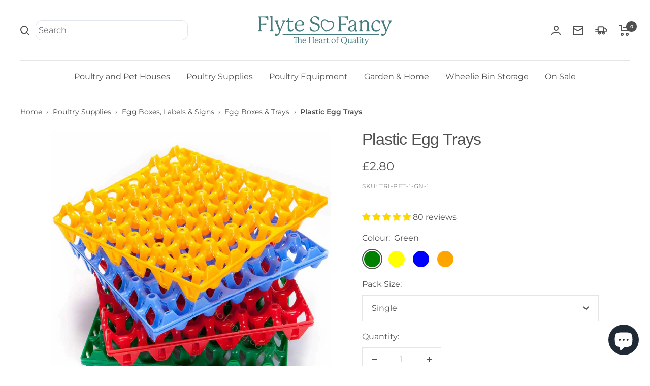

--- FILE ---
content_type: text/html; charset=utf-8
request_url: https://www.flytesofancy.co.uk/products/plastic-egg-trays
body_size: 53208
content:
<!doctype html><html class="no-js" lang="en" dir="ltr">
  <head>
<script id="Cookiebot" src="https://consent.cookiebot.com/uc.js" data-cbid="80b73d10-fc96-4953-a496-80e03f2d1613" data-blockingmode="manual" data-exclude-domains="cdn.shopify.com,cdn.shopifycdn.com,cdn.shopifycloud.com,flytesofancy.co.uk,checkout.shopify.com" type="text/javascript" data-cookieconsent="necessary"></script>
   <meta name="google-site-verification" content="Mg9TKfMWNZoAWQX0xBc0RlyCMMjmG9auZw2knoiJMaI" />
    <meta charset="utf-8">
    <meta name="viewport" content="width=device-width, initial-scale=1.0, height=device-height, minimum-scale=1.0, maximum-scale=1.0">
    <meta name="theme-color" content="#ffffff">

    <!-- BEGIN MerchantWidget Code -->

<script id='merchantWidgetScript'

        src="https://www.gstatic.com/shopping/merchant/merchantwidget.js"

        defer>

</script>

<script type="text/javascript">

  merchantWidgetScript.addEventListener('load', function () {

    merchantwidget.start({

     position: 'LEFT_BOTTOM'

   });

  });

</script>

<!-- END MerchantWidget Code -->

    <title>Plastic Egg Trays | Egg Storage &amp; Packaging at Flyte so Fancy</title><meta name="description" content="Plastic Egg Trays. Great for storing eggs. Ventilated to allow air to circulate around the eggs and are ideal for drying eggs quickly. Available in Orange, Green, Blue, and Yellow."><link rel="canonical" href="https://www.flytesofancy.co.uk/products/plastic-egg-trays"><link rel="shortcut icon" href="//www.flytesofancy.co.uk/cdn/shop/files/favicon_96x96.png?v=1671195386" type="image/png"><link rel="preconnect" href="https://cdn.shopify.com">
    <link rel="dns-prefetch" href="https://productreviews.shopifycdn.com">
    <link rel="dns-prefetch" href="https://www.google-analytics.com"><link rel="preconnect" href="https://fonts.shopifycdn.com" crossorigin><link rel="preload" as="style" href="//www.flytesofancy.co.uk/cdn/shop/t/105/assets/theme.css?v=61400970226880298401764062250">
    <link rel="preload" as="script" href="//www.flytesofancy.co.uk/cdn/shop/t/105/assets/vendor.js?v=31715688253868339281731077693">
    <link rel="preload" as="script" href="//www.flytesofancy.co.uk/cdn/shop/t/105/assets/theme.js?v=100583677007587302941731077693"><link rel="preload" as="fetch" href="/products/plastic-egg-trays.js" crossorigin><link rel="preload" as="script" href="//www.flytesofancy.co.uk/cdn/shop/t/105/assets/flickity.js?v=176646718982628074891731077693"><meta property="og:type" content="product">
  <meta property="og:title" content="Plastic Egg Trays">
  <meta property="product:price:amount" content="2.80">
  <meta property="product:price:currency" content="GBP"><meta property="og:image" content="http://www.flytesofancy.co.uk/cdn/shop/files/plastic-egg-trays-fan-1000-opt.jpg?v=1702899805">
  <meta property="og:image:secure_url" content="https://www.flytesofancy.co.uk/cdn/shop/files/plastic-egg-trays-fan-1000-opt.jpg?v=1702899805">
  <meta property="og:image:width" content="1000">
  <meta property="og:image:height" content="1000"><meta property="og:description" content="Plastic Egg Trays. Great for storing eggs. Ventilated to allow air to circulate around the eggs and are ideal for drying eggs quickly. Available in Orange, Green, Blue, and Yellow."><meta property="og:url" content="https://www.flytesofancy.co.uk/products/plastic-egg-trays">
<meta property="og:site_name" content="Flyte so Fancy"><meta name="twitter:card" content="summary"><meta name="twitter:title" content="Plastic Egg Trays">
  <meta name="twitter:description" content="Coloured Plastic Egg Trays - Blue, Yellow, Orange, and Green. Each tray is approx 30cm (12ins) square and holds 30 eggs.
Great for storing eggs of course, and they are ventilated to allow air to circulate around the eggs - ideal for drying eggs quickly if they have been washed. They can be washed and reused.
Please select colour and pack size required above, available in Blue, Yellow, Orange, Green (note: on some computer monitors the Orange can look Red)."><meta name="twitter:image" content="https://www.flytesofancy.co.uk/cdn/shop/files/plastic-egg-trays-fan-1000-opt_1200x1200_crop_center.jpg?v=1702899805">
  <meta name="twitter:image:alt" content="Coloured Plastic Egg Trays - orange, blue, red, green">
    
  <script type="application/ld+json">
  {
    "@context": "https://schema.org",
    "@type": "Product",
    "productID": 7782094635260,
    "offers": [{
          "@type": "Offer",
          "name": "Green \/ Single",
          "availability":"https://schema.org/InStock",
          "price": 2.8,
          "priceCurrency": "GBP",
          "priceValidUntil": "2026-02-03","sku": "TRI-PET-1-GN-1",
            "gtin13": "3026916511277",
          "url": "/products/plastic-egg-trays?variant=43685378425084"
        },
{
          "@type": "Offer",
          "name": "Green \/ Pack of 6",
          "availability":"https://schema.org/InStock",
          "price": 14.78,
          "priceCurrency": "GBP",
          "priceValidUntil": "2026-02-03","sku": "TRI-PET-1-GN-6",
            "gtin": "3026916511277",
          "url": "/products/plastic-egg-trays?variant=43685378457852"
        },
{
          "@type": "Offer",
          "name": "Green \/ Pack of 20",
          "availability":"https://schema.org/InStock",
          "price": 46.43,
          "priceCurrency": "GBP",
          "priceValidUntil": "2026-02-03","sku": "TRI-PET-1-GN-20",
            "gtin": "3026916511277",
          "url": "/products/plastic-egg-trays?variant=43685378490620"
        },
{
          "@type": "Offer",
          "name": "Green \/ Pack of 100",
          "availability":"https://schema.org/InStock",
          "price": 215.97,
          "priceCurrency": "GBP",
          "priceValidUntil": "2026-02-03","sku": "TRI-PET-1-GN-100",
            "gtin": "3026916511277",
          "url": "/products/plastic-egg-trays?variant=43685378523388"
        },
{
          "@type": "Offer",
          "name": "Yellow \/ Single",
          "availability":"https://schema.org/InStock",
          "price": 2.8,
          "priceCurrency": "GBP",
          "priceValidUntil": "2026-02-03","sku": "TRI-PET-1-Y-1",
            "gtin13": "3026916511277",
          "url": "/products/plastic-egg-trays?variant=43685378556156"
        },
{
          "@type": "Offer",
          "name": "Yellow \/ Pack of 6",
          "availability":"https://schema.org/InStock",
          "price": 14.78,
          "priceCurrency": "GBP",
          "priceValidUntil": "2026-02-03","sku": "TRI-PET-1-Y-6",
            "gtin": "3026916511277",
          "url": "/products/plastic-egg-trays?variant=43685378588924"
        },
{
          "@type": "Offer",
          "name": "Yellow \/ Pack of 20",
          "availability":"https://schema.org/InStock",
          "price": 46.43,
          "priceCurrency": "GBP",
          "priceValidUntil": "2026-02-03","sku": "TRI-PET-1-Y-20",
            "gtin": "3026916511277",
          "url": "/products/plastic-egg-trays?variant=43685378621692"
        },
{
          "@type": "Offer",
          "name": "Yellow \/ Pack of 100",
          "availability":"https://schema.org/OutOfStock",
          "price": 215.97,
          "priceCurrency": "GBP",
          "priceValidUntil": "2026-02-03","sku": "TRI-PET-1-Y-100",
            "gtin": "3026916511277",
          "url": "/products/plastic-egg-trays?variant=43685378654460"
        },
{
          "@type": "Offer",
          "name": "Blue \/ Single",
          "availability":"https://schema.org/InStock",
          "price": 2.8,
          "priceCurrency": "GBP",
          "priceValidUntil": "2026-02-03","sku": "TRI-PET-1-BL-1",
            "gtin13": "3026916511277",
          "url": "/products/plastic-egg-trays?variant=43685378687228"
        },
{
          "@type": "Offer",
          "name": "Blue \/ Pack of 6",
          "availability":"https://schema.org/InStock",
          "price": 14.78,
          "priceCurrency": "GBP",
          "priceValidUntil": "2026-02-03","sku": "TRI-PET-1-BL-6",
            "gtin": "3026916511277",
          "url": "/products/plastic-egg-trays?variant=43685378719996"
        },
{
          "@type": "Offer",
          "name": "Blue \/ Pack of 20",
          "availability":"https://schema.org/InStock",
          "price": 46.43,
          "priceCurrency": "GBP",
          "priceValidUntil": "2026-02-03","sku": "TRI-PET-1-BL-20",
            "gtin": "3026916511277",
          "url": "/products/plastic-egg-trays?variant=43685378752764"
        },
{
          "@type": "Offer",
          "name": "Blue \/ Pack of 100",
          "availability":"https://schema.org/InStock",
          "price": 215.97,
          "priceCurrency": "GBP",
          "priceValidUntil": "2026-02-03","sku": "TRI-PET-1-BL-100",
            "gtin": "3026916511277",
          "url": "/products/plastic-egg-trays?variant=43685378785532"
        },
{
          "@type": "Offer",
          "name": "Orange \/ Single",
          "availability":"https://schema.org/InStock",
          "price": 2.8,
          "priceCurrency": "GBP",
          "priceValidUntil": "2026-02-03","sku": "TRI-PET-1-OR-1",
            "gtin13": "3026916511277",
          "url": "/products/plastic-egg-trays?variant=43685378818300"
        },
{
          "@type": "Offer",
          "name": "Orange \/ Pack of 6",
          "availability":"https://schema.org/InStock",
          "price": 14.78,
          "priceCurrency": "GBP",
          "priceValidUntil": "2026-02-03","sku": "TRI-PET-1-OR-6",
            "gtin": "3026916511277",
          "url": "/products/plastic-egg-trays?variant=43685378851068"
        },
{
          "@type": "Offer",
          "name": "Orange \/ Pack of 20",
          "availability":"https://schema.org/InStock",
          "price": 46.43,
          "priceCurrency": "GBP",
          "priceValidUntil": "2026-02-03","sku": "TRI-PET-1-OR-20",
            "gtin": "3026916511277",
          "url": "/products/plastic-egg-trays?variant=43685378883836"
        },
{
          "@type": "Offer",
          "name": "Orange \/ Pack of 100",
          "availability":"https://schema.org/OutOfStock",
          "price": 215.97,
          "priceCurrency": "GBP",
          "priceValidUntil": "2026-02-03","sku": "TRI-PET-1-OR-100",
            "gtin": "3026916511277",
          "url": "/products/plastic-egg-trays?variant=43685378949372"
        }
],"aggregateRating": {
        "@type": "AggregateRating",
        "ratingValue": "4.79",
        "reviewCount": "80",
        "worstRating": "1.0",
        "bestRating": "5.0"
      },"brand": {
      "@type": "Brand",
      "name": "Flyte so Fancy"
    },
    "name": "Plastic Egg Trays",
    "description": "Coloured Plastic Egg Trays - Blue, Yellow, Orange, and Green. Each tray is approx 30cm (12ins) square and holds 30 eggs.\nGreat for storing eggs of course, and they are ventilated to allow air to circulate around the eggs - ideal for drying eggs quickly if they have been washed. They can be washed and reused.\nPlease select colour and pack size required above, available in Blue, Yellow, Orange, Green (note: on some computer monitors the Orange can look Red).",
    "category": "Egg Boxes \u0026 Trays",
    "url": "/products/plastic-egg-trays",
    "sku": "TRI-PET-1-GN-1",
    "image": {
      "@type": "ImageObject",
      "url": "https://www.flytesofancy.co.uk/cdn/shop/files/plastic-egg-trays-fan-1000-opt.jpg?v=1702899805&width=1024",
      "image": "https://www.flytesofancy.co.uk/cdn/shop/files/plastic-egg-trays-fan-1000-opt.jpg?v=1702899805&width=1024",
      "name": "Coloured Plastic Egg Trays - orange, blue, red, green",
      "width": "1024",
      "height": "1024"
    }
  }
  </script>



  <script type="application/ld+json">
  {
    "@context": "https://schema.org",
    "@type": "BreadcrumbList",
  "itemListElement": [{
      "@type": "ListItem",
      "position": 1,
      "name": "Home",
      "item": "https://www.flytesofancy.co.uk"
    },{
          "@type": "ListItem",
          "position": 2,
          "name": "Plastic Egg Trays",
          "item": "https://www.flytesofancy.co.uk/products/plastic-egg-trays"
        }]
  }
  </script>


    <link rel="preload" href="//www.flytesofancy.co.uk/cdn/fonts/montserrat/montserrat_n4.81949fa0ac9fd2021e16436151e8eaa539321637.woff2" as="font" type="font/woff2" crossorigin><style>
  /* Typography (heading) */
  

/* Typography (body) */
  @font-face {
  font-family: Montserrat;
  font-weight: 400;
  font-style: normal;
  font-display: swap;
  src: url("//www.flytesofancy.co.uk/cdn/fonts/montserrat/montserrat_n4.81949fa0ac9fd2021e16436151e8eaa539321637.woff2") format("woff2"),
       url("//www.flytesofancy.co.uk/cdn/fonts/montserrat/montserrat_n4.a6c632ca7b62da89c3594789ba828388aac693fe.woff") format("woff");
}

@font-face {
  font-family: Montserrat;
  font-weight: 400;
  font-style: italic;
  font-display: swap;
  src: url("//www.flytesofancy.co.uk/cdn/fonts/montserrat/montserrat_i4.5a4ea298b4789e064f62a29aafc18d41f09ae59b.woff2") format("woff2"),
       url("//www.flytesofancy.co.uk/cdn/fonts/montserrat/montserrat_i4.072b5869c5e0ed5b9d2021e4c2af132e16681ad2.woff") format("woff");
}

@font-face {
  font-family: Montserrat;
  font-weight: 600;
  font-style: normal;
  font-display: swap;
  src: url("//www.flytesofancy.co.uk/cdn/fonts/montserrat/montserrat_n6.1326b3e84230700ef15b3a29fb520639977513e0.woff2") format("woff2"),
       url("//www.flytesofancy.co.uk/cdn/fonts/montserrat/montserrat_n6.652f051080eb14192330daceed8cd53dfdc5ead9.woff") format("woff");
}

@font-face {
  font-family: Montserrat;
  font-weight: 600;
  font-style: italic;
  font-display: swap;
  src: url("//www.flytesofancy.co.uk/cdn/fonts/montserrat/montserrat_i6.e90155dd2f004112a61c0322d66d1f59dadfa84b.woff2") format("woff2"),
       url("//www.flytesofancy.co.uk/cdn/fonts/montserrat/montserrat_i6.41470518d8e9d7f1bcdd29a447c2397e5393943f.woff") format("woff");
}

:root {--heading-color: 80, 80, 80;
    --text-color: 80, 80, 80;
    --background: 255, 255, 255;
    --secondary-background: 245, 245, 245;
    --border-color: 229, 229, 229;
    --border-color-darker: 185, 185, 185;
    --success-color: 32, 127, 26;
    --success-background: 210, 229, 209;
    --error-color: 222, 42, 42;
    --error-background: 253, 240, 240;
    --primary-button-background: 96, 171, 44;
    --primary-button-text-color: 255, 255, 255;
    --secondary-button-background: 166, 187, 201;
    --secondary-button-text-color: 255, 255, 255;
    --product-star-rating: 255, 215, 0;
    --product-on-sale-accent: 222, 42, 42;
    --product-sold-out-accent: 111, 113, 155;
    --product-custom-label-background: 96, 171, 44;
    --product-custom-label-text-color: 255, 255, 255;
    --product-custom-label-2-background: 244, 245, 251;
    --product-custom-label-2-text-color: 0, 0, 0;
    --product-low-stock-text-color: 222, 42, 42;
    --product-in-stock-text-color: 46, 158, 123;
    --loading-bar-background: 80, 80, 80;

    /* We duplicate some "base" colors as root colors, which is useful to use on drawer elements or popover without. Those should not be overridden to avoid issues */
    --root-heading-color: 80, 80, 80;
    --root-text-color: 80, 80, 80;
    --root-background: 255, 255, 255;
    --root-border-color: 229, 229, 229;
    --root-primary-button-background: 96, 171, 44;
    --root-primary-button-text-color: 255, 255, 255;

    --base-font-size: 16px;
    --heading-font-family: "system_ui", -apple-system, 'Segoe UI', Roboto, 'Helvetica Neue', 'Noto Sans', 'Liberation Sans', Arial, sans-serif, 'Apple Color Emoji', 'Segoe UI Emoji', 'Segoe UI Symbol', 'Noto Color Emoji';
    --heading-font-weight: 400;
    --heading-font-style: normal;
    --heading-text-transform: normal;
    --text-font-family: Montserrat, sans-serif;
    --text-font-weight: 400;
    --text-font-style: normal;
    --text-font-bold-weight: 600;

    /* Typography (font size) */
    --heading-xxsmall-font-size: 10px;
    --heading-xsmall-font-size: 10px;
    --heading-small-font-size: 11px;
    --heading-large-font-size: 32px;
    --heading-h1-font-size: 32px;
    --heading-h2-font-size: 28px;
    --heading-h3-font-size: 26px;
    --heading-h4-font-size: 22px;
    --heading-h5-font-size: 18px;
    --heading-h6-font-size: 16px;

    /* Control the look and feel of the theme by changing radius of various elements */
    --button-border-radius: 0px;
    --block-border-radius: 0px;
    --block-border-radius-reduced: 0px;
    --color-swatch-border-radius: 100%;

    /* Button size */
    --button-height: 48px;
    --button-small-height: 40px;

    /* Form related */
    --form-input-field-height: 48px;
    --form-input-gap: 16px;
    --form-submit-margin: 24px;

    /* Product listing related variables */
    --product-list-block-spacing: 32px;

    /* Video related */
    --play-button-background: 255, 255, 255;
    --play-button-arrow: 80, 80, 80;

    /* RTL support */
    --transform-logical-flip: 1;
    --transform-origin-start: left;
    --transform-origin-end: right;

    /* Other */
    --zoom-cursor-svg-url: url(//www.flytesofancy.co.uk/cdn/shop/t/105/assets/zoom-cursor.svg?v=126433586621975697261731077693);
    --arrow-right-svg-url: url(//www.flytesofancy.co.uk/cdn/shop/t/105/assets/arrow-right.svg?v=145272306397080718431731077693);
    --arrow-left-svg-url: url(//www.flytesofancy.co.uk/cdn/shop/t/105/assets/arrow-left.svg?v=137509342205228754031731077693);

    /* Some useful variables that we can reuse in our CSS. Some explanation are needed for some of them:
       - container-max-width-minus-gutters: represents the container max width without the edge gutters
       - container-outer-width: considering the screen width, represent all the space outside the container
       - container-outer-margin: same as container-outer-width but get set to 0 inside a container
       - container-inner-width: the effective space inside the container (minus gutters)
       - grid-column-width: represents the width of a single column of the grid
       - vertical-breather: this is a variable that defines the global "spacing" between sections, and inside the section
                            to create some "breath" and minimum spacing
     */
    --container-max-width: 1600px;
    --container-gutter: 24px;
    --container-max-width-minus-gutters: calc(var(--container-max-width) - (var(--container-gutter)) * 2);
    --container-outer-width: max(calc((100vw - var(--container-max-width-minus-gutters)) / 2), var(--container-gutter));
    --container-outer-margin: var(--container-outer-width);
    --container-inner-width: calc(100vw - var(--container-outer-width) * 2);

    --grid-column-count: 10;
    --grid-gap: 24px;
    --grid-column-width: calc((100vw - var(--container-outer-width) * 2 - var(--grid-gap) * (var(--grid-column-count) - 1)) / var(--grid-column-count));

    --vertical-breather: 28px;
    --vertical-breather-tight: 28px;

    /* Shopify related variables */
    --payment-terms-background-color: #ffffff;
  }

  @media screen and (min-width: 741px) {
    :root {
      --container-gutter: 40px;
      --grid-column-count: 20;
      --vertical-breather: 40px;
      --vertical-breather-tight: 40px;

      /* Typography (font size) */
      --heading-xsmall-font-size: 11px;
      --heading-small-font-size: 12px;
      --heading-large-font-size: 48px;
      --heading-h1-font-size: 48px;
      --heading-h2-font-size: 36px;
      --heading-h3-font-size: 30px;
      --heading-h4-font-size: 22px;
      --heading-h5-font-size: 18px;
      --heading-h6-font-size: 16px;

      /* Form related */
      --form-input-field-height: 52px;
      --form-submit-margin: 32px;

      /* Button size */
      --button-height: 52px;
      --button-small-height: 44px;
    }
  }

  @media screen and (min-width: 1200px) {
    :root {
      --vertical-breather: 48px;
      --vertical-breather-tight: 48px;
      --product-list-block-spacing: 48px;

      /* Typography */
      --heading-large-font-size: 58px;
      --heading-h1-font-size: 50px;
      --heading-h2-font-size: 44px;
      --heading-h3-font-size: 32px;
      --heading-h4-font-size: 26px;
      --heading-h5-font-size: 22px;
      --heading-h6-font-size: 16px;
    }
  }

  @media screen and (min-width: 1600px) {
    :root {
      --vertical-breather: 48px;
      --vertical-breather-tight: 48px;
    }
  }
</style>
    <script>
  // This allows to expose several variables to the global scope, to be used in scripts
  window.themeVariables = {
    settings: {
      direction: "ltr",
      pageType: "product",
      cartCount: 0,
      moneyFormat: "£{{amount}}",
      moneyWithCurrencyFormat: "£{{amount}} GBP",
      showVendor: false,
      discountMode: "saving",
      currencyCodeEnabled: false,
      cartType: "message",
      cartCurrency: "GBP",
      mobileZoomFactor: 2.5
    },

    routes: {
      host: "www.flytesofancy.co.uk",
      rootUrl: "\/",
      rootUrlWithoutSlash: '',
      cartUrl: "\/cart",
      cartAddUrl: "\/cart\/add",
      cartChangeUrl: "\/cart\/change",
      searchUrl: "\/search",
      predictiveSearchUrl: "\/search\/suggest",
      productRecommendationsUrl: "\/recommendations\/products"
    },

    strings: {
      accessibilityDelete: "Delete",
      accessibilityClose: "Close",
      collectionSoldOut: "Sold out",
      collectionDiscount: "Save @savings@",
      productSalePrice: "Sale price",
      productRegularPrice: "Regular price",
      productFormUnavailable: "Unavailable",
      productFormSoldOut: "Sold out",
      productFormPreOrder: "Pre-order",
      productFormAddToCart: "Add to basket",
      searchNoResults: "No results could be found.",
      searchNewSearch: "New search",
      searchProducts: "Products",
      searchArticles: "Information",
      searchPages: "Pages",
      searchCollections: "Collections",
      cartViewCart: "View basket",
      cartItemAdded: "Item added to your basket!",
      cartItemAddedShort: "Added to your basket!",
      cartAddOrderNote: "Add order note",
      cartEditOrderNote: "Edit order note",
      shippingEstimatorNoResults: "Sorry, we do not ship to your address.",
      shippingEstimatorOneResult: "There is one shipping rate for your address:",
      shippingEstimatorMultipleResults: "There are several shipping rates for your address:",
      shippingEstimatorError: "One or more error occurred while retrieving shipping rates:"
    },

    libs: {
      flickity: "\/\/www.flytesofancy.co.uk\/cdn\/shop\/t\/105\/assets\/flickity.js?v=176646718982628074891731077693",
      photoswipe: "\/\/www.flytesofancy.co.uk\/cdn\/shop\/t\/105\/assets\/photoswipe.js?v=132268647426145925301731077693",
      qrCode: "\/\/www.flytesofancy.co.uk\/cdn\/shopifycloud\/storefront\/assets\/themes_support\/vendor\/qrcode-3f2b403b.js"
    },

    breakpoints: {
      phone: 'screen and (max-width: 740px)',
      tablet: 'screen and (min-width: 741px) and (max-width: 999px)',
      tabletAndUp: 'screen and (min-width: 741px)',
      pocket: 'screen and (max-width: 999px)',
      lap: 'screen and (min-width: 1000px) and (max-width: 1199px)',
      lapAndUp: 'screen and (min-width: 1000px)',
      desktop: 'screen and (min-width: 1200px)',
      wide: 'screen and (min-width: 1400px)'
    }
  };

  window.addEventListener('pageshow', async () => {
    const cartContent = await (await fetch(`${window.themeVariables.routes.cartUrl}.js`, {cache: 'reload'})).json();
    document.documentElement.dispatchEvent(new CustomEvent('cart:refresh', {detail: {cart: cartContent}}));
  });

  if ('noModule' in HTMLScriptElement.prototype) {
    // Old browsers (like IE) that does not support module will be considered as if not executing JS at all
    document.documentElement.className = document.documentElement.className.replace('no-js', 'js');

    requestAnimationFrame(() => {
      const viewportHeight = (window.visualViewport ? window.visualViewport.height : document.documentElement.clientHeight);
      document.documentElement.style.setProperty('--window-height',viewportHeight + 'px');
    });
  }// We save the product ID in local storage to be eventually used for recently viewed section
    try {
      const items = JSON.parse(localStorage.getItem('theme:recently-viewed-products') || '[]');

      // We check if the current product already exists, and if it does not, we add it at the start
      if (!items.includes(7782094635260)) {
        items.unshift(7782094635260);
      }

      localStorage.setItem('theme:recently-viewed-products', JSON.stringify(items.slice(0, 20)));
    } catch (e) {
      // Safari in private mode does not allow setting item, we silently fail
    }</script>

    <link rel="stylesheet" href="//www.flytesofancy.co.uk/cdn/shop/t/105/assets/theme.css?v=61400970226880298401764062250">

    <script src="//www.flytesofancy.co.uk/cdn/shop/t/105/assets/vendor.js?v=31715688253868339281731077693" defer data-cookieconsent="necessary"></script>
<script src="//www.flytesofancy.co.uk/cdn/shop/t/105/assets/theme.js?v=100583677007587302941731077693" defer data-cookieconsent="necessary"></script>
<script src="//www.flytesofancy.co.uk/cdn/shop/t/105/assets/custom.js?v=167639537848865775061731077693" defer data-cookieconsent="necessary"></script>


    <script>window.performance && window.performance.mark && window.performance.mark('shopify.content_for_header.start');</script><meta name="google-site-verification" content="Mg9TKfMWNZoAWQX0xBc0RlyCMMjmG9auZw2knoiJMaI">
<meta id="shopify-digital-wallet" name="shopify-digital-wallet" content="/65319895292/digital_wallets/dialog">
<meta name="shopify-checkout-api-token" content="1777b55f181cb2f807356a15254391f7">
<meta id="in-context-paypal-metadata" data-shop-id="65319895292" data-venmo-supported="false" data-environment="production" data-locale="en_US" data-paypal-v4="true" data-currency="GBP">
<link rel="alternate" type="application/json+oembed" href="https://www.flytesofancy.co.uk/products/plastic-egg-trays.oembed">
<script async="async" src="/checkouts/internal/preloads.js?locale=en-GB"></script>
<link rel="preconnect" href="https://shop.app" crossorigin="anonymous">
<script async="async" src="https://shop.app/checkouts/internal/preloads.js?locale=en-GB&shop_id=65319895292" crossorigin="anonymous"></script>
<script id="apple-pay-shop-capabilities" type="application/json">{"shopId":65319895292,"countryCode":"GB","currencyCode":"GBP","merchantCapabilities":["supports3DS"],"merchantId":"gid:\/\/shopify\/Shop\/65319895292","merchantName":"Flyte so Fancy","requiredBillingContactFields":["postalAddress","email","phone"],"requiredShippingContactFields":["postalAddress","email","phone"],"shippingType":"shipping","supportedNetworks":["visa","maestro","masterCard","discover","elo"],"total":{"type":"pending","label":"Flyte so Fancy","amount":"1.00"},"shopifyPaymentsEnabled":true,"supportsSubscriptions":true}</script>
<script id="shopify-features" type="application/json">{"accessToken":"1777b55f181cb2f807356a15254391f7","betas":["rich-media-storefront-analytics"],"domain":"www.flytesofancy.co.uk","predictiveSearch":true,"shopId":65319895292,"locale":"en"}</script>
<script>var Shopify = Shopify || {};
Shopify.shop = "flyte-so-fancy.myshopify.com";
Shopify.locale = "en";
Shopify.currency = {"active":"GBP","rate":"1.0"};
Shopify.country = "GB";
Shopify.theme = {"name":"Copy of 10 Focal Live Nov 2024","id":174004240763,"schema_name":"Focal","schema_version":"10.0.0","theme_store_id":714,"role":"main"};
Shopify.theme.handle = "null";
Shopify.theme.style = {"id":null,"handle":null};
Shopify.cdnHost = "www.flytesofancy.co.uk/cdn";
Shopify.routes = Shopify.routes || {};
Shopify.routes.root = "/";</script>
<script type="module">!function(o){(o.Shopify=o.Shopify||{}).modules=!0}(window);</script>
<script>!function(o){function n(){var o=[];function n(){o.push(Array.prototype.slice.apply(arguments))}return n.q=o,n}var t=o.Shopify=o.Shopify||{};t.loadFeatures=n(),t.autoloadFeatures=n()}(window);</script>
<script>
  window.ShopifyPay = window.ShopifyPay || {};
  window.ShopifyPay.apiHost = "shop.app\/pay";
  window.ShopifyPay.redirectState = null;
</script>
<script id="shop-js-analytics" type="application/json">{"pageType":"product"}</script>
<script defer="defer" async type="module" src="//www.flytesofancy.co.uk/cdn/shopifycloud/shop-js/modules/v2/client.init-shop-cart-sync_BT-GjEfc.en.esm.js"></script>
<script defer="defer" async type="module" src="//www.flytesofancy.co.uk/cdn/shopifycloud/shop-js/modules/v2/chunk.common_D58fp_Oc.esm.js"></script>
<script defer="defer" async type="module" src="//www.flytesofancy.co.uk/cdn/shopifycloud/shop-js/modules/v2/chunk.modal_xMitdFEc.esm.js"></script>
<script type="module">
  await import("//www.flytesofancy.co.uk/cdn/shopifycloud/shop-js/modules/v2/client.init-shop-cart-sync_BT-GjEfc.en.esm.js");
await import("//www.flytesofancy.co.uk/cdn/shopifycloud/shop-js/modules/v2/chunk.common_D58fp_Oc.esm.js");
await import("//www.flytesofancy.co.uk/cdn/shopifycloud/shop-js/modules/v2/chunk.modal_xMitdFEc.esm.js");

  window.Shopify.SignInWithShop?.initShopCartSync?.({"fedCMEnabled":true,"windoidEnabled":true});

</script>
<script>
  window.Shopify = window.Shopify || {};
  if (!window.Shopify.featureAssets) window.Shopify.featureAssets = {};
  window.Shopify.featureAssets['shop-js'] = {"shop-cart-sync":["modules/v2/client.shop-cart-sync_DZOKe7Ll.en.esm.js","modules/v2/chunk.common_D58fp_Oc.esm.js","modules/v2/chunk.modal_xMitdFEc.esm.js"],"init-fed-cm":["modules/v2/client.init-fed-cm_B6oLuCjv.en.esm.js","modules/v2/chunk.common_D58fp_Oc.esm.js","modules/v2/chunk.modal_xMitdFEc.esm.js"],"shop-cash-offers":["modules/v2/client.shop-cash-offers_D2sdYoxE.en.esm.js","modules/v2/chunk.common_D58fp_Oc.esm.js","modules/v2/chunk.modal_xMitdFEc.esm.js"],"shop-login-button":["modules/v2/client.shop-login-button_QeVjl5Y3.en.esm.js","modules/v2/chunk.common_D58fp_Oc.esm.js","modules/v2/chunk.modal_xMitdFEc.esm.js"],"pay-button":["modules/v2/client.pay-button_DXTOsIq6.en.esm.js","modules/v2/chunk.common_D58fp_Oc.esm.js","modules/v2/chunk.modal_xMitdFEc.esm.js"],"shop-button":["modules/v2/client.shop-button_DQZHx9pm.en.esm.js","modules/v2/chunk.common_D58fp_Oc.esm.js","modules/v2/chunk.modal_xMitdFEc.esm.js"],"avatar":["modules/v2/client.avatar_BTnouDA3.en.esm.js"],"init-windoid":["modules/v2/client.init-windoid_CR1B-cfM.en.esm.js","modules/v2/chunk.common_D58fp_Oc.esm.js","modules/v2/chunk.modal_xMitdFEc.esm.js"],"init-shop-for-new-customer-accounts":["modules/v2/client.init-shop-for-new-customer-accounts_C_vY_xzh.en.esm.js","modules/v2/client.shop-login-button_QeVjl5Y3.en.esm.js","modules/v2/chunk.common_D58fp_Oc.esm.js","modules/v2/chunk.modal_xMitdFEc.esm.js"],"init-shop-email-lookup-coordinator":["modules/v2/client.init-shop-email-lookup-coordinator_BI7n9ZSv.en.esm.js","modules/v2/chunk.common_D58fp_Oc.esm.js","modules/v2/chunk.modal_xMitdFEc.esm.js"],"init-shop-cart-sync":["modules/v2/client.init-shop-cart-sync_BT-GjEfc.en.esm.js","modules/v2/chunk.common_D58fp_Oc.esm.js","modules/v2/chunk.modal_xMitdFEc.esm.js"],"shop-toast-manager":["modules/v2/client.shop-toast-manager_DiYdP3xc.en.esm.js","modules/v2/chunk.common_D58fp_Oc.esm.js","modules/v2/chunk.modal_xMitdFEc.esm.js"],"init-customer-accounts":["modules/v2/client.init-customer-accounts_D9ZNqS-Q.en.esm.js","modules/v2/client.shop-login-button_QeVjl5Y3.en.esm.js","modules/v2/chunk.common_D58fp_Oc.esm.js","modules/v2/chunk.modal_xMitdFEc.esm.js"],"init-customer-accounts-sign-up":["modules/v2/client.init-customer-accounts-sign-up_iGw4briv.en.esm.js","modules/v2/client.shop-login-button_QeVjl5Y3.en.esm.js","modules/v2/chunk.common_D58fp_Oc.esm.js","modules/v2/chunk.modal_xMitdFEc.esm.js"],"shop-follow-button":["modules/v2/client.shop-follow-button_CqMgW2wH.en.esm.js","modules/v2/chunk.common_D58fp_Oc.esm.js","modules/v2/chunk.modal_xMitdFEc.esm.js"],"checkout-modal":["modules/v2/client.checkout-modal_xHeaAweL.en.esm.js","modules/v2/chunk.common_D58fp_Oc.esm.js","modules/v2/chunk.modal_xMitdFEc.esm.js"],"shop-login":["modules/v2/client.shop-login_D91U-Q7h.en.esm.js","modules/v2/chunk.common_D58fp_Oc.esm.js","modules/v2/chunk.modal_xMitdFEc.esm.js"],"lead-capture":["modules/v2/client.lead-capture_BJmE1dJe.en.esm.js","modules/v2/chunk.common_D58fp_Oc.esm.js","modules/v2/chunk.modal_xMitdFEc.esm.js"],"payment-terms":["modules/v2/client.payment-terms_Ci9AEqFq.en.esm.js","modules/v2/chunk.common_D58fp_Oc.esm.js","modules/v2/chunk.modal_xMitdFEc.esm.js"]};
</script>
<script>(function() {
  var isLoaded = false;
  function asyncLoad() {
    if (isLoaded) return;
    isLoaded = true;
    var urls = ["https:\/\/sbzstag.cirkleinc.com\/?shop=flyte-so-fancy.myshopify.com","https:\/\/cdn.nfcube.com\/instafeed-bf151de3def1ea61c821ffd4420c41c4.js?shop=flyte-so-fancy.myshopify.com"];
    for (var i = 0; i < urls.length; i++) {
      var s = document.createElement('script');
      s.type = 'text/javascript';
      s.async = true;
      s.src = urls[i];
      var x = document.getElementsByTagName('script')[0];
      x.parentNode.insertBefore(s, x);
    }
  };
  if(window.attachEvent) {
    window.attachEvent('onload', asyncLoad);
  } else {
    window.addEventListener('load', asyncLoad, false);
  }
})();</script>
<script id="__st">var __st={"a":65319895292,"offset":0,"reqid":"2a50be87-c2cb-4ec8-8d5b-f33afabbd9f7-1769290783","pageurl":"www.flytesofancy.co.uk\/products\/plastic-egg-trays","u":"0f9749fac7f4","p":"product","rtyp":"product","rid":7782094635260};</script>
<script>window.ShopifyPaypalV4VisibilityTracking = true;</script>
<script id="captcha-bootstrap">!function(){'use strict';const t='contact',e='account',n='new_comment',o=[[t,t],['blogs',n],['comments',n],[t,'customer']],c=[[e,'customer_login'],[e,'guest_login'],[e,'recover_customer_password'],[e,'create_customer']],r=t=>t.map((([t,e])=>`form[action*='/${t}']:not([data-nocaptcha='true']) input[name='form_type'][value='${e}']`)).join(','),a=t=>()=>t?[...document.querySelectorAll(t)].map((t=>t.form)):[];function s(){const t=[...o],e=r(t);return a(e)}const i='password',u='form_key',d=['recaptcha-v3-token','g-recaptcha-response','h-captcha-response',i],f=()=>{try{return window.sessionStorage}catch{return}},m='__shopify_v',_=t=>t.elements[u];function p(t,e,n=!1){try{const o=window.sessionStorage,c=JSON.parse(o.getItem(e)),{data:r}=function(t){const{data:e,action:n}=t;return t[m]||n?{data:e,action:n}:{data:t,action:n}}(c);for(const[e,n]of Object.entries(r))t.elements[e]&&(t.elements[e].value=n);n&&o.removeItem(e)}catch(o){console.error('form repopulation failed',{error:o})}}const l='form_type',E='cptcha';function T(t){t.dataset[E]=!0}const w=window,h=w.document,L='Shopify',v='ce_forms',y='captcha';let A=!1;((t,e)=>{const n=(g='f06e6c50-85a8-45c8-87d0-21a2b65856fe',I='https://cdn.shopify.com/shopifycloud/storefront-forms-hcaptcha/ce_storefront_forms_captcha_hcaptcha.v1.5.2.iife.js',D={infoText:'Protected by hCaptcha',privacyText:'Privacy',termsText:'Terms'},(t,e,n)=>{const o=w[L][v],c=o.bindForm;if(c)return c(t,g,e,D).then(n);var r;o.q.push([[t,g,e,D],n]),r=I,A||(h.body.append(Object.assign(h.createElement('script'),{id:'captcha-provider',async:!0,src:r})),A=!0)});var g,I,D;w[L]=w[L]||{},w[L][v]=w[L][v]||{},w[L][v].q=[],w[L][y]=w[L][y]||{},w[L][y].protect=function(t,e){n(t,void 0,e),T(t)},Object.freeze(w[L][y]),function(t,e,n,w,h,L){const[v,y,A,g]=function(t,e,n){const i=e?o:[],u=t?c:[],d=[...i,...u],f=r(d),m=r(i),_=r(d.filter((([t,e])=>n.includes(e))));return[a(f),a(m),a(_),s()]}(w,h,L),I=t=>{const e=t.target;return e instanceof HTMLFormElement?e:e&&e.form},D=t=>v().includes(t);t.addEventListener('submit',(t=>{const e=I(t);if(!e)return;const n=D(e)&&!e.dataset.hcaptchaBound&&!e.dataset.recaptchaBound,o=_(e),c=g().includes(e)&&(!o||!o.value);(n||c)&&t.preventDefault(),c&&!n&&(function(t){try{if(!f())return;!function(t){const e=f();if(!e)return;const n=_(t);if(!n)return;const o=n.value;o&&e.removeItem(o)}(t);const e=Array.from(Array(32),(()=>Math.random().toString(36)[2])).join('');!function(t,e){_(t)||t.append(Object.assign(document.createElement('input'),{type:'hidden',name:u})),t.elements[u].value=e}(t,e),function(t,e){const n=f();if(!n)return;const o=[...t.querySelectorAll(`input[type='${i}']`)].map((({name:t})=>t)),c=[...d,...o],r={};for(const[a,s]of new FormData(t).entries())c.includes(a)||(r[a]=s);n.setItem(e,JSON.stringify({[m]:1,action:t.action,data:r}))}(t,e)}catch(e){console.error('failed to persist form',e)}}(e),e.submit())}));const S=(t,e)=>{t&&!t.dataset[E]&&(n(t,e.some((e=>e===t))),T(t))};for(const o of['focusin','change'])t.addEventListener(o,(t=>{const e=I(t);D(e)&&S(e,y())}));const B=e.get('form_key'),M=e.get(l),P=B&&M;t.addEventListener('DOMContentLoaded',(()=>{const t=y();if(P)for(const e of t)e.elements[l].value===M&&p(e,B);[...new Set([...A(),...v().filter((t=>'true'===t.dataset.shopifyCaptcha))])].forEach((e=>S(e,t)))}))}(h,new URLSearchParams(w.location.search),n,t,e,['guest_login'])})(!0,!0)}();</script>
<script integrity="sha256-4kQ18oKyAcykRKYeNunJcIwy7WH5gtpwJnB7kiuLZ1E=" data-source-attribution="shopify.loadfeatures" defer="defer" src="//www.flytesofancy.co.uk/cdn/shopifycloud/storefront/assets/storefront/load_feature-a0a9edcb.js" crossorigin="anonymous"></script>
<script crossorigin="anonymous" defer="defer" src="//www.flytesofancy.co.uk/cdn/shopifycloud/storefront/assets/shopify_pay/storefront-65b4c6d7.js?v=20250812"></script>
<script data-source-attribution="shopify.dynamic_checkout.dynamic.init">var Shopify=Shopify||{};Shopify.PaymentButton=Shopify.PaymentButton||{isStorefrontPortableWallets:!0,init:function(){window.Shopify.PaymentButton.init=function(){};var t=document.createElement("script");t.src="https://www.flytesofancy.co.uk/cdn/shopifycloud/portable-wallets/latest/portable-wallets.en.js",t.type="module",document.head.appendChild(t)}};
</script>
<script data-source-attribution="shopify.dynamic_checkout.buyer_consent">
  function portableWalletsHideBuyerConsent(e){var t=document.getElementById("shopify-buyer-consent"),n=document.getElementById("shopify-subscription-policy-button");t&&n&&(t.classList.add("hidden"),t.setAttribute("aria-hidden","true"),n.removeEventListener("click",e))}function portableWalletsShowBuyerConsent(e){var t=document.getElementById("shopify-buyer-consent"),n=document.getElementById("shopify-subscription-policy-button");t&&n&&(t.classList.remove("hidden"),t.removeAttribute("aria-hidden"),n.addEventListener("click",e))}window.Shopify?.PaymentButton&&(window.Shopify.PaymentButton.hideBuyerConsent=portableWalletsHideBuyerConsent,window.Shopify.PaymentButton.showBuyerConsent=portableWalletsShowBuyerConsent);
</script>
<script data-source-attribution="shopify.dynamic_checkout.cart.bootstrap">document.addEventListener("DOMContentLoaded",(function(){function t(){return document.querySelector("shopify-accelerated-checkout-cart, shopify-accelerated-checkout")}if(t())Shopify.PaymentButton.init();else{new MutationObserver((function(e,n){t()&&(Shopify.PaymentButton.init(),n.disconnect())})).observe(document.body,{childList:!0,subtree:!0})}}));
</script>
<link id="shopify-accelerated-checkout-styles" rel="stylesheet" media="screen" href="https://www.flytesofancy.co.uk/cdn/shopifycloud/portable-wallets/latest/accelerated-checkout-backwards-compat.css" crossorigin="anonymous">
<style id="shopify-accelerated-checkout-cart">
        #shopify-buyer-consent {
  margin-top: 1em;
  display: inline-block;
  width: 100%;
}

#shopify-buyer-consent.hidden {
  display: none;
}

#shopify-subscription-policy-button {
  background: none;
  border: none;
  padding: 0;
  text-decoration: underline;
  font-size: inherit;
  cursor: pointer;
}

#shopify-subscription-policy-button::before {
  box-shadow: none;
}

      </style>

<script>window.performance && window.performance.mark && window.performance.mark('shopify.content_for_header.end');</script>
<script>
function feedback() {
  const p = window.Shopify.customerPrivacy;
  console.log(`Tracking ${p.userCanBeTracked() ? "en" : "dis"}abled`);
}
window.Shopify.loadFeatures(
  [
    {
      name: "consent-tracking-api",
      version: "0.1",
    },
  ],
  function (error) {
    if (error) throw error;
    if ("Cookiebot" in window)
      window.Shopify.customerPrivacy.setTrackingConsent({
        "analytics": false,
        "marketing": false,
        "preferences": false,
        "sale_of_data": false,
      }, () => console.log("Awaiting consent")
    );
  }
);

window.addEventListener("CookiebotOnConsentReady", function () {
  const C = Cookiebot.consent,
      existConsentShopify = setInterval(function () {
        if (window.Shopify.customerPrivacy) {
          clearInterval(existConsentShopify);
          window.Shopify.customerPrivacy.setTrackingConsent({
            "analytics": C["statistics"],
            "marketing": C["marketing"],
            "preferences": C["preferences"],
            "sale_of_data": C["marketing"],
          }, () => console.log("Consent captured"))
        }
      }, 100);
});
</script>


<!-- Google Analytics 4 (GDPR Compliant with Cookiebot) -->
<script type="text/plain" data-cookieconsent="statistics">
  window.dataLayer = window.dataLayer || [];
  function gtag(){dataLayer.push(arguments);}
  gtag('js', new Date());

  gtag('config', 'G-C6Q8LDFMGM', {
    anonymize_ip: true,
    allow_ad_personalization_signals: false
  });
</script>
<script type="text/plain" data-cookieconsent="statistics" async src="https://www.googletagmanager.com/gtag/js?id=G-C6Q8LDFMGM"></script>

<!-- Google AdSense (Marketing Consent) -->
 <script type="text/plain" data-cookieconsent="marketing" data-ad-client="pub-3181820110879051" async src="https://pagead2.googlesyndication.com/pagead/js/adsbygoogle.js"></script>



  <!-- BEGIN app block: shopify://apps/judge-me-reviews/blocks/judgeme_core/61ccd3b1-a9f2-4160-9fe9-4fec8413e5d8 --><!-- Start of Judge.me Core -->






<link rel="dns-prefetch" href="https://cdnwidget.judge.me">
<link rel="dns-prefetch" href="https://cdn.judge.me">
<link rel="dns-prefetch" href="https://cdn1.judge.me">
<link rel="dns-prefetch" href="https://api.judge.me">

<script data-cfasync='false' class='jdgm-settings-script'>window.jdgmSettings={"pagination":5,"disable_web_reviews":false,"badge_no_review_text":"No reviews","badge_n_reviews_text":"{{ n }} review/reviews","badge_star_color":"#ffd700","hide_badge_preview_if_no_reviews":true,"badge_hide_text":false,"enforce_center_preview_badge":false,"widget_title":"Customer Reviews","widget_open_form_text":"Write a review","widget_close_form_text":"Cancel review","widget_refresh_page_text":"Refresh page","widget_summary_text":"Based on {{ number_of_reviews }} review/reviews","widget_no_review_text":"Be the first to write a review","widget_name_field_text":"Display name","widget_verified_name_field_text":"Verified Name (public)","widget_name_placeholder_text":"Display name","widget_required_field_error_text":"This field is required.","widget_email_field_text":"Email address","widget_verified_email_field_text":"Verified Email (private, can not be edited)","widget_email_placeholder_text":"Enter your email (private, not shown)","widget_email_field_error_text":"Please enter a valid email address.","widget_rating_field_text":"Rating","widget_review_title_field_text":"Review Title","widget_review_title_placeholder_text":"Give your review a title","widget_review_body_field_text":"Review content","widget_review_body_placeholder_text":"Start writing here...","widget_pictures_field_text":"Picture/Video (optional)","widget_submit_review_text":"Submit Review","widget_submit_verified_review_text":"Submit Verified Review","widget_submit_success_msg_with_auto_publish":"Thank you! Please refresh the page in a few moments to see your review. You can remove or edit your review by logging into \u003ca href='https://judge.me/login' target='_blank' rel='nofollow noopener'\u003eJudge.me\u003c/a\u003e","widget_submit_success_msg_no_auto_publish":"Thank you! Your review will be published as soon as it is approved by the shop admin. You can remove or edit your review by logging into \u003ca href='https://judge.me/login' target='_blank' rel='nofollow noopener'\u003eJudge.me\u003c/a\u003e","widget_show_default_reviews_out_of_total_text":"Showing {{ n_reviews_shown }} out of {{ n_reviews }} reviews.","widget_show_all_link_text":"Show all","widget_show_less_link_text":"Show less","widget_author_said_text":"{{ reviewer_name }} said:","widget_days_text":"{{ n }} days ago","widget_weeks_text":"{{ n }} week/weeks ago","widget_months_text":"{{ n }} month/months ago","widget_years_text":"{{ n }} year/years ago","widget_yesterday_text":"Yesterday","widget_today_text":"Today","widget_replied_text":"\u003e\u003e {{ shop_name }} replied:","widget_read_more_text":"Read more","widget_reviewer_name_as_initial":"","widget_rating_filter_color":"","widget_rating_filter_see_all_text":"See all reviews","widget_sorting_most_recent_text":"Most Recent","widget_sorting_highest_rating_text":"Highest Rating","widget_sorting_lowest_rating_text":"Lowest Rating","widget_sorting_with_pictures_text":"Only Pictures","widget_sorting_most_helpful_text":"Most Helpful","widget_open_question_form_text":"Ask a question","widget_reviews_subtab_text":"Reviews","widget_questions_subtab_text":"Questions","widget_question_label_text":"Question","widget_answer_label_text":"Answer","widget_question_placeholder_text":"Write your question here","widget_submit_question_text":"Submit Question","widget_question_submit_success_text":"Thank you for your question! We will notify you once it gets answered.","widget_star_color":"#ffd700","verified_badge_text":"Verified","verified_badge_bg_color":"","verified_badge_text_color":"","verified_badge_placement":"left-of-reviewer-name","widget_review_max_height":"","widget_hide_border":false,"widget_social_share":true,"widget_thumb":true,"widget_review_location_show":true,"widget_location_format":"country_iso_code","all_reviews_include_out_of_store_products":true,"all_reviews_out_of_store_text":"(out of store)","all_reviews_pagination":100,"all_reviews_product_name_prefix_text":"about","enable_review_pictures":true,"enable_question_anwser":true,"widget_theme":"carousel","review_date_format":"dd/mm/yyyy","default_sort_method":"most-recent","widget_product_reviews_subtab_text":"Product Reviews","widget_shop_reviews_subtab_text":"Shop Reviews","widget_other_products_reviews_text":"Reviews for other products","widget_store_reviews_subtab_text":"Store reviews","widget_no_store_reviews_text":"This store hasn't received any reviews yet","widget_web_restriction_product_reviews_text":"This product hasn't received any reviews yet","widget_no_items_text":"No items found","widget_show_more_text":"Show more","widget_write_a_store_review_text":"Write a Store Review","widget_other_languages_heading":"Reviews in Other Languages","widget_translate_review_text":"Translate review to {{ language }}","widget_translating_review_text":"Translating...","widget_show_original_translation_text":"Show original ({{ language }})","widget_translate_review_failed_text":"Review couldn't be translated.","widget_translate_review_retry_text":"Retry","widget_translate_review_try_again_later_text":"Try again later","show_product_url_for_grouped_product":false,"widget_sorting_pictures_first_text":"Pictures First","show_pictures_on_all_rev_page_mobile":true,"show_pictures_on_all_rev_page_desktop":true,"floating_tab_hide_mobile_install_preference":false,"floating_tab_button_name":"★ Reviews","floating_tab_title":"Let customers speak for us","floating_tab_button_color":"","floating_tab_button_background_color":"","floating_tab_url":"","floating_tab_url_enabled":true,"floating_tab_tab_style":"text","all_reviews_text_badge_text":"Customers rate us {{ shop.metafields.judgeme.all_reviews_rating | round: 1 }}/5 based on {{ shop.metafields.judgeme.all_reviews_count }} reviews.","all_reviews_text_badge_text_branded_style":"{{ shop.metafields.judgeme.all_reviews_rating | round: 1 }} out of 5 stars based on {{ shop.metafields.judgeme.all_reviews_count }} reviews","is_all_reviews_text_badge_a_link":false,"show_stars_for_all_reviews_text_badge":true,"all_reviews_text_badge_url":"","all_reviews_text_style":"text","all_reviews_text_color_style":"judgeme_brand_color","all_reviews_text_color":"#108474","all_reviews_text_show_jm_brand":true,"featured_carousel_show_header":true,"featured_carousel_title":"Let our customers speak for us","testimonials_carousel_title":"Customers are saying","videos_carousel_title":"Real customer stories","cards_carousel_title":"Customers are saying","featured_carousel_count_text":"from {{ n }} reviews","featured_carousel_add_link_to_all_reviews_page":false,"featured_carousel_url":"","featured_carousel_show_images":true,"featured_carousel_autoslide_interval":7,"featured_carousel_arrows_on_the_sides":false,"featured_carousel_height":250,"featured_carousel_width":100,"featured_carousel_image_size":0,"featured_carousel_image_height":200,"featured_carousel_arrow_color":"#eeeeee","verified_count_badge_style":"vintage","verified_count_badge_orientation":"horizontal","verified_count_badge_color_style":"judgeme_brand_color","verified_count_badge_color":"#108474","is_verified_count_badge_a_link":false,"verified_count_badge_url":"","verified_count_badge_show_jm_brand":true,"widget_rating_preset_default":5,"widget_first_sub_tab":"product-reviews","widget_show_histogram":true,"widget_histogram_use_custom_color":false,"widget_pagination_use_custom_color":false,"widget_star_use_custom_color":true,"widget_verified_badge_use_custom_color":false,"widget_write_review_use_custom_color":false,"picture_reminder_submit_button":"Upload Pictures","enable_review_videos":false,"mute_video_by_default":false,"widget_sorting_videos_first_text":"Videos First","widget_review_pending_text":"Pending","featured_carousel_items_for_large_screen":4,"social_share_options_order":"Facebook,Twitter,Pinterest","remove_microdata_snippet":true,"disable_json_ld":false,"enable_json_ld_products":false,"preview_badge_show_question_text":false,"preview_badge_no_question_text":"No questions","preview_badge_n_question_text":"{{ number_of_questions }} question/questions","qa_badge_show_icon":false,"qa_badge_position":"same-row","remove_judgeme_branding":true,"widget_add_search_bar":false,"widget_search_bar_placeholder":"Search","widget_sorting_verified_only_text":"Verified only","featured_carousel_theme":"gallery","featured_carousel_show_rating":true,"featured_carousel_show_title":true,"featured_carousel_show_body":true,"featured_carousel_show_date":true,"featured_carousel_show_reviewer":true,"featured_carousel_show_product":true,"featured_carousel_header_background_color":"#108474","featured_carousel_header_text_color":"#ffffff","featured_carousel_name_product_separator":"reviewed","featured_carousel_full_star_background":"#108474","featured_carousel_empty_star_background":"#dadada","featured_carousel_vertical_theme_background":"#f9fafb","featured_carousel_verified_badge_enable":false,"featured_carousel_verified_badge_color":"#108474","featured_carousel_border_style":"round","featured_carousel_review_line_length_limit":4,"featured_carousel_more_reviews_button_text":"Read more reviews","featured_carousel_view_product_button_text":"View product","all_reviews_page_load_reviews_on":"button_click","all_reviews_page_load_more_text":"Load More Reviews","disable_fb_tab_reviews":false,"enable_ajax_cdn_cache":false,"widget_advanced_speed_features":5,"widget_public_name_text":"displayed publicly like","default_reviewer_name":"John Smith","default_reviewer_name_has_non_latin":true,"widget_reviewer_anonymous":"Anonymous","medals_widget_title":"Judge.me Review Medals","medals_widget_background_color":"#f9fafb","medals_widget_position":"footer_all_pages","medals_widget_border_color":"#f9fafb","medals_widget_verified_text_position":"left","medals_widget_use_monochromatic_version":false,"medals_widget_elements_color":"#108474","show_reviewer_avatar":false,"widget_invalid_yt_video_url_error_text":"Not a YouTube video URL","widget_max_length_field_error_text":"Please enter no more than {0} characters.","widget_show_country_flag":false,"widget_show_collected_via_shop_app":true,"widget_verified_by_shop_badge_style":"light","widget_verified_by_shop_text":"Verified by Shop","widget_show_photo_gallery":true,"widget_load_with_code_splitting":true,"widget_ugc_install_preference":false,"widget_ugc_title":"Made by us, Shared by you","widget_ugc_subtitle":"Tag us to see your picture featured in our page","widget_ugc_arrows_color":"#ffffff","widget_ugc_primary_button_text":"Buy Now","widget_ugc_primary_button_background_color":"#108474","widget_ugc_primary_button_text_color":"#ffffff","widget_ugc_primary_button_border_width":"0","widget_ugc_primary_button_border_style":"none","widget_ugc_primary_button_border_color":"#108474","widget_ugc_primary_button_border_radius":"25","widget_ugc_secondary_button_text":"Load More","widget_ugc_secondary_button_background_color":"#ffffff","widget_ugc_secondary_button_text_color":"#108474","widget_ugc_secondary_button_border_width":"2","widget_ugc_secondary_button_border_style":"solid","widget_ugc_secondary_button_border_color":"#108474","widget_ugc_secondary_button_border_radius":"25","widget_ugc_reviews_button_text":"View Reviews","widget_ugc_reviews_button_background_color":"#ffffff","widget_ugc_reviews_button_text_color":"#108474","widget_ugc_reviews_button_border_width":"2","widget_ugc_reviews_button_border_style":"solid","widget_ugc_reviews_button_border_color":"#108474","widget_ugc_reviews_button_border_radius":"25","widget_ugc_reviews_button_link_to":"judgeme-reviews-page","widget_ugc_show_post_date":true,"widget_ugc_max_width":"800","widget_rating_metafield_value_type":true,"widget_primary_color":"#A6C2C1","widget_enable_secondary_color":true,"widget_secondary_color":"#edf5f5","widget_summary_average_rating_text":"{{ average_rating }} out of 5","widget_media_grid_title":"Customer photos \u0026 videos","widget_media_grid_see_more_text":"See more","widget_round_style":true,"widget_show_product_medals":true,"widget_verified_by_judgeme_text":"Verified by Judge.me","widget_show_store_medals":true,"widget_verified_by_judgeme_text_in_store_medals":"Verified by Judge.me","widget_media_field_exceed_quantity_message":"Sorry, we can only accept {{ max_media }} for one review.","widget_media_field_exceed_limit_message":"{{ file_name }} is too large, please select a {{ media_type }} less than {{ size_limit }}MB.","widget_review_submitted_text":"Review Submitted!","widget_question_submitted_text":"Question Submitted!","widget_close_form_text_question":"Cancel","widget_write_your_answer_here_text":"Write your answer here","widget_enabled_branded_link":true,"widget_show_collected_by_judgeme":true,"widget_reviewer_name_color":"","widget_write_review_text_color":"","widget_write_review_bg_color":"","widget_collected_by_judgeme_text":"collected by Judge.me","widget_pagination_type":"standard","widget_load_more_text":"Load More","widget_load_more_color":"#108474","widget_full_review_text":"Full Review","widget_read_more_reviews_text":"Read More Reviews","widget_read_questions_text":"Read Questions","widget_questions_and_answers_text":"Questions \u0026 Answers","widget_verified_by_text":"Verified by","widget_verified_text":"Verified","widget_number_of_reviews_text":"{{ number_of_reviews }} reviews","widget_back_button_text":"Back","widget_next_button_text":"Next","widget_custom_forms_filter_button":"Filters","custom_forms_style":"vertical","widget_show_review_information":false,"how_reviews_are_collected":"How reviews are collected?","widget_show_review_keywords":false,"widget_gdpr_statement":"How we use your data: We'll only contact you about the review you left, and only if necessary. By submitting your review, you agree to Judge.me's \u003ca href='https://judge.me/terms' target='_blank' rel='nofollow noopener'\u003eterms\u003c/a\u003e, \u003ca href='https://judge.me/privacy' target='_blank' rel='nofollow noopener'\u003eprivacy\u003c/a\u003e and \u003ca href='https://judge.me/content-policy' target='_blank' rel='nofollow noopener'\u003econtent\u003c/a\u003e policies.","widget_multilingual_sorting_enabled":false,"widget_translate_review_content_enabled":false,"widget_translate_review_content_method":"manual","popup_widget_review_selection":"automatically","popup_widget_round_border_style":true,"popup_widget_show_title":true,"popup_widget_show_body":true,"popup_widget_show_reviewer":false,"popup_widget_show_product":true,"popup_widget_show_pictures":true,"popup_widget_use_review_picture":true,"popup_widget_show_on_home_page":false,"popup_widget_show_on_product_page":true,"popup_widget_show_on_collection_page":false,"popup_widget_show_on_cart_page":false,"popup_widget_position":"bottom_left","popup_widget_first_review_delay":5,"popup_widget_duration":5,"popup_widget_interval":5,"popup_widget_review_count":2,"popup_widget_hide_on_mobile":true,"review_snippet_widget_round_border_style":true,"review_snippet_widget_card_color":"#FFFFFF","review_snippet_widget_slider_arrows_background_color":"#FFFFFF","review_snippet_widget_slider_arrows_color":"#000000","review_snippet_widget_star_color":"#108474","show_product_variant":false,"all_reviews_product_variant_label_text":"Variant: ","widget_show_verified_branding":false,"widget_ai_summary_title":"Customers say","widget_ai_summary_disclaimer":"AI-powered review summary based on recent customer reviews","widget_show_ai_summary":false,"widget_show_ai_summary_bg":false,"widget_show_review_title_input":true,"redirect_reviewers_invited_via_email":"review_widget","request_store_review_after_product_review":false,"request_review_other_products_in_order":false,"review_form_color_scheme":"default","review_form_corner_style":"square","review_form_star_color":{},"review_form_text_color":"#333333","review_form_background_color":"#ffffff","review_form_field_background_color":"#fafafa","review_form_button_color":{},"review_form_button_text_color":"#ffffff","review_form_modal_overlay_color":"#000000","review_content_screen_title_text":"How would you rate this product?","review_content_introduction_text":"We would love it if you would share a bit about your experience.","store_review_form_title_text":"How would you rate this store?","store_review_form_introduction_text":"We would love it if you would share a bit about your experience.","show_review_guidance_text":true,"one_star_review_guidance_text":"Poor","five_star_review_guidance_text":"Great","customer_information_screen_title_text":"About you","customer_information_introduction_text":"Please tell us more about you.","custom_questions_screen_title_text":"Your experience in more detail","custom_questions_introduction_text":"Here are a few questions to help us understand more about your experience.","review_submitted_screen_title_text":"Thanks for your review!","review_submitted_screen_thank_you_text":"We are processing it and it will appear on the store soon.","review_submitted_screen_email_verification_text":"Please confirm your email by clicking the link we just sent you. This helps us keep reviews authentic.","review_submitted_request_store_review_text":"Would you like to share your experience of shopping with us?","review_submitted_review_other_products_text":"Would you like to review these products?","store_review_screen_title_text":"Would you like to share your experience of shopping with us?","store_review_introduction_text":"We value your feedback and use it to improve. Please share any thoughts or suggestions you have.","reviewer_media_screen_title_picture_text":"Share a picture","reviewer_media_introduction_picture_text":"Upload a photo to support your review.","reviewer_media_screen_title_video_text":"Share a video","reviewer_media_introduction_video_text":"Upload a video to support your review.","reviewer_media_screen_title_picture_or_video_text":"Share a picture or video","reviewer_media_introduction_picture_or_video_text":"Upload a photo or video to support your review.","reviewer_media_youtube_url_text":"Paste your Youtube URL here","advanced_settings_next_step_button_text":"Next","advanced_settings_close_review_button_text":"Close","modal_write_review_flow":false,"write_review_flow_required_text":"Required","write_review_flow_privacy_message_text":"We respect your privacy.","write_review_flow_anonymous_text":"Post review as anonymous","write_review_flow_visibility_text":"This won't be visible to other customers.","write_review_flow_multiple_selection_help_text":"Select as many as you like","write_review_flow_single_selection_help_text":"Select one option","write_review_flow_required_field_error_text":"This field is required","write_review_flow_invalid_email_error_text":"Please enter a valid email address","write_review_flow_max_length_error_text":"Max. {{ max_length }} characters.","write_review_flow_media_upload_text":"\u003cb\u003eClick to upload\u003c/b\u003e or drag and drop","write_review_flow_gdpr_statement":"We'll only contact you about your review if necessary. By submitting your review, you agree to our \u003ca href='https://judge.me/terms' target='_blank' rel='nofollow noopener'\u003eterms and conditions\u003c/a\u003e and \u003ca href='https://judge.me/privacy' target='_blank' rel='nofollow noopener'\u003eprivacy policy\u003c/a\u003e.","rating_only_reviews_enabled":false,"show_negative_reviews_help_screen":false,"new_review_flow_help_screen_rating_threshold":3,"negative_review_resolution_screen_title_text":"Tell us more","negative_review_resolution_text":"Your experience matters to us. If there were issues with your purchase, we're here to help. Feel free to reach out to us, we'd love the opportunity to make things right.","negative_review_resolution_button_text":"Contact us","negative_review_resolution_proceed_with_review_text":"Leave a review","negative_review_resolution_subject":"Issue with purchase from {{ shop_name }}.{{ order_name }}","preview_badge_collection_page_install_status":false,"widget_review_custom_css":"","preview_badge_custom_css":"","preview_badge_stars_count":"5-stars","featured_carousel_custom_css":"","floating_tab_custom_css":"","all_reviews_widget_custom_css":"","medals_widget_custom_css":"","verified_badge_custom_css":"","all_reviews_text_custom_css":"","transparency_badges_collected_via_store_invite":false,"transparency_badges_from_another_provider":false,"transparency_badges_collected_from_store_visitor":false,"transparency_badges_collected_by_verified_review_provider":false,"transparency_badges_earned_reward":false,"transparency_badges_collected_via_store_invite_text":"Review collected via store invitation","transparency_badges_from_another_provider_text":"Review collected from another provider","transparency_badges_collected_from_store_visitor_text":"Review collected from a store visitor","transparency_badges_written_in_google_text":"Review written in Google","transparency_badges_written_in_etsy_text":"Review written in Etsy","transparency_badges_written_in_shop_app_text":"Review written in Shop App","transparency_badges_earned_reward_text":"Review earned a reward for future purchase","product_review_widget_per_page":10,"widget_store_review_label_text":"Review about the store","checkout_comment_extension_title_on_product_page":"Customer Comments","checkout_comment_extension_num_latest_comment_show":5,"checkout_comment_extension_format":"name_and_timestamp","checkout_comment_customer_name":"last_initial","checkout_comment_comment_notification":true,"preview_badge_collection_page_install_preference":true,"preview_badge_home_page_install_preference":false,"preview_badge_product_page_install_preference":true,"review_widget_install_preference":"","review_carousel_install_preference":false,"floating_reviews_tab_install_preference":"none","verified_reviews_count_badge_install_preference":false,"all_reviews_text_install_preference":false,"review_widget_best_location":true,"judgeme_medals_install_preference":false,"review_widget_revamp_enabled":false,"review_widget_qna_enabled":false,"review_widget_header_theme":"minimal","review_widget_widget_title_enabled":true,"review_widget_header_text_size":"medium","review_widget_header_text_weight":"regular","review_widget_average_rating_style":"compact","review_widget_bar_chart_enabled":true,"review_widget_bar_chart_type":"numbers","review_widget_bar_chart_style":"standard","review_widget_expanded_media_gallery_enabled":false,"review_widget_reviews_section_theme":"standard","review_widget_image_style":"thumbnails","review_widget_review_image_ratio":"square","review_widget_stars_size":"medium","review_widget_verified_badge":"standard_text","review_widget_review_title_text_size":"medium","review_widget_review_text_size":"medium","review_widget_review_text_length":"medium","review_widget_number_of_columns_desktop":3,"review_widget_carousel_transition_speed":5,"review_widget_custom_questions_answers_display":"always","review_widget_button_text_color":"#FFFFFF","review_widget_text_color":"#000000","review_widget_lighter_text_color":"#7B7B7B","review_widget_corner_styling":"soft","review_widget_review_word_singular":"review","review_widget_review_word_plural":"reviews","review_widget_voting_label":"Helpful?","review_widget_shop_reply_label":"Reply from {{ shop_name }}:","review_widget_filters_title":"Filters","qna_widget_question_word_singular":"Question","qna_widget_question_word_plural":"Questions","qna_widget_answer_reply_label":"Answer from {{ answerer_name }}:","qna_content_screen_title_text":"Ask a question about this product","qna_widget_question_required_field_error_text":"Please enter your question.","qna_widget_flow_gdpr_statement":"We'll only contact you about your question if necessary. By submitting your question, you agree to our \u003ca href='https://judge.me/terms' target='_blank' rel='nofollow noopener'\u003eterms and conditions\u003c/a\u003e and \u003ca href='https://judge.me/privacy' target='_blank' rel='nofollow noopener'\u003eprivacy policy\u003c/a\u003e.","qna_widget_question_submitted_text":"Thanks for your question!","qna_widget_close_form_text_question":"Close","qna_widget_question_submit_success_text":"We’ll notify you by email when your question is answered.","all_reviews_widget_v2025_enabled":false,"all_reviews_widget_v2025_header_theme":"default","all_reviews_widget_v2025_widget_title_enabled":true,"all_reviews_widget_v2025_header_text_size":"medium","all_reviews_widget_v2025_header_text_weight":"regular","all_reviews_widget_v2025_average_rating_style":"compact","all_reviews_widget_v2025_bar_chart_enabled":true,"all_reviews_widget_v2025_bar_chart_type":"numbers","all_reviews_widget_v2025_bar_chart_style":"standard","all_reviews_widget_v2025_expanded_media_gallery_enabled":false,"all_reviews_widget_v2025_show_store_medals":true,"all_reviews_widget_v2025_show_photo_gallery":true,"all_reviews_widget_v2025_show_review_keywords":false,"all_reviews_widget_v2025_show_ai_summary":false,"all_reviews_widget_v2025_show_ai_summary_bg":false,"all_reviews_widget_v2025_add_search_bar":false,"all_reviews_widget_v2025_default_sort_method":"most-recent","all_reviews_widget_v2025_reviews_per_page":10,"all_reviews_widget_v2025_reviews_section_theme":"default","all_reviews_widget_v2025_image_style":"thumbnails","all_reviews_widget_v2025_review_image_ratio":"square","all_reviews_widget_v2025_stars_size":"medium","all_reviews_widget_v2025_verified_badge":"bold_badge","all_reviews_widget_v2025_review_title_text_size":"medium","all_reviews_widget_v2025_review_text_size":"medium","all_reviews_widget_v2025_review_text_length":"medium","all_reviews_widget_v2025_number_of_columns_desktop":3,"all_reviews_widget_v2025_carousel_transition_speed":5,"all_reviews_widget_v2025_custom_questions_answers_display":"always","all_reviews_widget_v2025_show_product_variant":false,"all_reviews_widget_v2025_show_reviewer_avatar":true,"all_reviews_widget_v2025_reviewer_name_as_initial":"","all_reviews_widget_v2025_review_location_show":false,"all_reviews_widget_v2025_location_format":"","all_reviews_widget_v2025_show_country_flag":false,"all_reviews_widget_v2025_verified_by_shop_badge_style":"light","all_reviews_widget_v2025_social_share":false,"all_reviews_widget_v2025_social_share_options_order":"Facebook,Twitter,LinkedIn,Pinterest","all_reviews_widget_v2025_pagination_type":"standard","all_reviews_widget_v2025_button_text_color":"#FFFFFF","all_reviews_widget_v2025_text_color":"#000000","all_reviews_widget_v2025_lighter_text_color":"#7B7B7B","all_reviews_widget_v2025_corner_styling":"soft","all_reviews_widget_v2025_title":"Customer reviews","all_reviews_widget_v2025_ai_summary_title":"Customers say about this store","all_reviews_widget_v2025_no_review_text":"Be the first to write a review","platform":"shopify","branding_url":"https://app.judge.me/reviews/stores/www.flytesofancy.co.uk","branding_text":"Powered by Judge.me","locale":"en","reply_name":"Flyte so Fancy","widget_version":"3.0","footer":true,"autopublish":false,"review_dates":true,"enable_custom_form":false,"shop_use_review_site":true,"shop_locale":"en","enable_multi_locales_translations":true,"show_review_title_input":true,"review_verification_email_status":"always","can_be_branded":true,"reply_name_text":"Flyte so Fancy"};</script> <style class='jdgm-settings-style'>.jdgm-xx{left:0}:root{--jdgm-primary-color: #A6C2C1;--jdgm-secondary-color: #edf5f5;--jdgm-star-color: gold;--jdgm-write-review-text-color: white;--jdgm-write-review-bg-color: #A6C2C1;--jdgm-paginate-color: #A6C2C1;--jdgm-border-radius: 10;--jdgm-reviewer-name-color: #A6C2C1}.jdgm-histogram__bar-content{background-color:#A6C2C1}.jdgm-rev[data-verified-buyer=true] .jdgm-rev__icon.jdgm-rev__icon:after,.jdgm-rev__buyer-badge.jdgm-rev__buyer-badge{color:white;background-color:#A6C2C1}.jdgm-review-widget--small .jdgm-gallery.jdgm-gallery .jdgm-gallery__thumbnail-link:nth-child(8) .jdgm-gallery__thumbnail-wrapper.jdgm-gallery__thumbnail-wrapper:before{content:"See more"}@media only screen and (min-width: 768px){.jdgm-gallery.jdgm-gallery .jdgm-gallery__thumbnail-link:nth-child(8) .jdgm-gallery__thumbnail-wrapper.jdgm-gallery__thumbnail-wrapper:before{content:"See more"}}.jdgm-rev__thumb-btn{color:#A6C2C1}.jdgm-rev__thumb-btn:hover{opacity:0.8}.jdgm-rev__thumb-btn:not([disabled]):hover,.jdgm-rev__thumb-btn:hover,.jdgm-rev__thumb-btn:active,.jdgm-rev__thumb-btn:visited{color:#A6C2C1}.jdgm-preview-badge .jdgm-star.jdgm-star{color:#ffd700}.jdgm-prev-badge[data-average-rating='0.00']{display:none !important}.jdgm-rev .jdgm-rev__icon{display:none !important}.jdgm-author-all-initials{display:none !important}.jdgm-author-last-initial{display:none !important}.jdgm-rev-widg__title{visibility:hidden}.jdgm-rev-widg__summary-text{visibility:hidden}.jdgm-prev-badge__text{visibility:hidden}.jdgm-rev__prod-link-prefix:before{content:'about'}.jdgm-rev__variant-label:before{content:'Variant: '}.jdgm-rev__out-of-store-text:before{content:'(out of store)'}.jdgm-preview-badge[data-template="index"]{display:none !important}.jdgm-verified-count-badget[data-from-snippet="true"]{display:none !important}.jdgm-carousel-wrapper[data-from-snippet="true"]{display:none !important}.jdgm-all-reviews-text[data-from-snippet="true"]{display:none !important}.jdgm-medals-section[data-from-snippet="true"]{display:none !important}.jdgm-ugc-media-wrapper[data-from-snippet="true"]{display:none !important}.jdgm-rev__transparency-badge[data-badge-type="review_collected_via_store_invitation"]{display:none !important}.jdgm-rev__transparency-badge[data-badge-type="review_collected_from_another_provider"]{display:none !important}.jdgm-rev__transparency-badge[data-badge-type="review_collected_from_store_visitor"]{display:none !important}.jdgm-rev__transparency-badge[data-badge-type="review_written_in_etsy"]{display:none !important}.jdgm-rev__transparency-badge[data-badge-type="review_written_in_google_business"]{display:none !important}.jdgm-rev__transparency-badge[data-badge-type="review_written_in_shop_app"]{display:none !important}.jdgm-rev__transparency-badge[data-badge-type="review_earned_for_future_purchase"]{display:none !important}.jdgm-review-snippet-widget .jdgm-rev-snippet-widget__cards-container .jdgm-rev-snippet-card{border-radius:8px;background:#fff}.jdgm-review-snippet-widget .jdgm-rev-snippet-widget__cards-container .jdgm-rev-snippet-card__rev-rating .jdgm-star{color:#108474}.jdgm-review-snippet-widget .jdgm-rev-snippet-widget__prev-btn,.jdgm-review-snippet-widget .jdgm-rev-snippet-widget__next-btn{border-radius:50%;background:#fff}.jdgm-review-snippet-widget .jdgm-rev-snippet-widget__prev-btn>svg,.jdgm-review-snippet-widget .jdgm-rev-snippet-widget__next-btn>svg{fill:#000}.jdgm-full-rev-modal.rev-snippet-widget .jm-mfp-container .jm-mfp-content,.jdgm-full-rev-modal.rev-snippet-widget .jm-mfp-container .jdgm-full-rev__icon,.jdgm-full-rev-modal.rev-snippet-widget .jm-mfp-container .jdgm-full-rev__pic-img,.jdgm-full-rev-modal.rev-snippet-widget .jm-mfp-container .jdgm-full-rev__reply{border-radius:8px}.jdgm-full-rev-modal.rev-snippet-widget .jm-mfp-container .jdgm-full-rev[data-verified-buyer="true"] .jdgm-full-rev__icon::after{border-radius:8px}.jdgm-full-rev-modal.rev-snippet-widget .jm-mfp-container .jdgm-full-rev .jdgm-rev__buyer-badge{border-radius:calc( 8px / 2 )}.jdgm-full-rev-modal.rev-snippet-widget .jm-mfp-container .jdgm-full-rev .jdgm-full-rev__replier::before{content:'Flyte so Fancy'}.jdgm-full-rev-modal.rev-snippet-widget .jm-mfp-container .jdgm-full-rev .jdgm-full-rev__product-button{border-radius:calc( 8px * 6 )}
</style> <style class='jdgm-settings-style'></style> <script data-cfasync="false" type="text/javascript" async src="https://cdnwidget.judge.me/widget_v3/theme/carousel.js" id="judgeme_widget_carousel_js"></script>
<link id="judgeme_widget_carousel_css" rel="stylesheet" type="text/css" media="nope!" onload="this.media='all'" href="https://cdnwidget.judge.me/widget_v3/theme/carousel.css">

  
  
  
  <style class='jdgm-miracle-styles'>
  @-webkit-keyframes jdgm-spin{0%{-webkit-transform:rotate(0deg);-ms-transform:rotate(0deg);transform:rotate(0deg)}100%{-webkit-transform:rotate(359deg);-ms-transform:rotate(359deg);transform:rotate(359deg)}}@keyframes jdgm-spin{0%{-webkit-transform:rotate(0deg);-ms-transform:rotate(0deg);transform:rotate(0deg)}100%{-webkit-transform:rotate(359deg);-ms-transform:rotate(359deg);transform:rotate(359deg)}}@font-face{font-family:'JudgemeStar';src:url("[data-uri]") format("woff");font-weight:normal;font-style:normal}.jdgm-star{font-family:'JudgemeStar';display:inline !important;text-decoration:none !important;padding:0 4px 0 0 !important;margin:0 !important;font-weight:bold;opacity:1;-webkit-font-smoothing:antialiased;-moz-osx-font-smoothing:grayscale}.jdgm-star:hover{opacity:1}.jdgm-star:last-of-type{padding:0 !important}.jdgm-star.jdgm--on:before{content:"\e000"}.jdgm-star.jdgm--off:before{content:"\e001"}.jdgm-star.jdgm--half:before{content:"\e002"}.jdgm-widget *{margin:0;line-height:1.4;-webkit-box-sizing:border-box;-moz-box-sizing:border-box;box-sizing:border-box;-webkit-overflow-scrolling:touch}.jdgm-hidden{display:none !important;visibility:hidden !important}.jdgm-temp-hidden{display:none}.jdgm-spinner{width:40px;height:40px;margin:auto;border-radius:50%;border-top:2px solid #eee;border-right:2px solid #eee;border-bottom:2px solid #eee;border-left:2px solid #ccc;-webkit-animation:jdgm-spin 0.8s infinite linear;animation:jdgm-spin 0.8s infinite linear}.jdgm-prev-badge{display:block !important}

</style>


  
  
   


<script data-cfasync='false' class='jdgm-script'>
!function(e){window.jdgm=window.jdgm||{},jdgm.CDN_HOST="https://cdnwidget.judge.me/",jdgm.CDN_HOST_ALT="https://cdn2.judge.me/cdn/widget_frontend/",jdgm.API_HOST="https://api.judge.me/",jdgm.CDN_BASE_URL="https://cdn.shopify.com/extensions/019beb2a-7cf9-7238-9765-11a892117c03/judgeme-extensions-316/assets/",
jdgm.docReady=function(d){(e.attachEvent?"complete"===e.readyState:"loading"!==e.readyState)?
setTimeout(d,0):e.addEventListener("DOMContentLoaded",d)},jdgm.loadCSS=function(d,t,o,a){
!o&&jdgm.loadCSS.requestedUrls.indexOf(d)>=0||(jdgm.loadCSS.requestedUrls.push(d),
(a=e.createElement("link")).rel="stylesheet",a.class="jdgm-stylesheet",a.media="nope!",
a.href=d,a.onload=function(){this.media="all",t&&setTimeout(t)},e.body.appendChild(a))},
jdgm.loadCSS.requestedUrls=[],jdgm.loadJS=function(e,d){var t=new XMLHttpRequest;
t.onreadystatechange=function(){4===t.readyState&&(Function(t.response)(),d&&d(t.response))},
t.open("GET",e),t.onerror=function(){if(e.indexOf(jdgm.CDN_HOST)===0&&jdgm.CDN_HOST_ALT!==jdgm.CDN_HOST){var f=e.replace(jdgm.CDN_HOST,jdgm.CDN_HOST_ALT);jdgm.loadJS(f,d)}},t.send()},jdgm.docReady((function(){(window.jdgmLoadCSS||e.querySelectorAll(
".jdgm-widget, .jdgm-all-reviews-page").length>0)&&(jdgmSettings.widget_load_with_code_splitting?
parseFloat(jdgmSettings.widget_version)>=3?jdgm.loadCSS(jdgm.CDN_HOST+"widget_v3/base.css"):
jdgm.loadCSS(jdgm.CDN_HOST+"widget/base.css"):jdgm.loadCSS(jdgm.CDN_HOST+"shopify_v2.css"),
jdgm.loadJS(jdgm.CDN_HOST+"loa"+"der.js"))}))}(document);
</script>
<noscript><link rel="stylesheet" type="text/css" media="all" href="https://cdnwidget.judge.me/shopify_v2.css"></noscript>

<!-- BEGIN app snippet: theme_fix_tags --><script>
  (function() {
    var jdgmThemeFixes = null;
    if (!jdgmThemeFixes) return;
    var thisThemeFix = jdgmThemeFixes[Shopify.theme.id];
    if (!thisThemeFix) return;

    if (thisThemeFix.html) {
      document.addEventListener("DOMContentLoaded", function() {
        var htmlDiv = document.createElement('div');
        htmlDiv.classList.add('jdgm-theme-fix-html');
        htmlDiv.innerHTML = thisThemeFix.html;
        document.body.append(htmlDiv);
      });
    };

    if (thisThemeFix.css) {
      var styleTag = document.createElement('style');
      styleTag.classList.add('jdgm-theme-fix-style');
      styleTag.innerHTML = thisThemeFix.css;
      document.head.append(styleTag);
    };

    if (thisThemeFix.js) {
      var scriptTag = document.createElement('script');
      scriptTag.classList.add('jdgm-theme-fix-script');
      scriptTag.innerHTML = thisThemeFix.js;
      document.head.append(scriptTag);
    };
  })();
</script>
<!-- END app snippet -->
<!-- End of Judge.me Core -->



<!-- END app block --><script src="https://cdn.shopify.com/extensions/019beb2a-7cf9-7238-9765-11a892117c03/judgeme-extensions-316/assets/loader.js" type="text/javascript" defer="defer"></script>
<script src="https://cdn.shopify.com/extensions/e8878072-2f6b-4e89-8082-94b04320908d/inbox-1254/assets/inbox-chat-loader.js" type="text/javascript" defer="defer"></script>
<link href="https://monorail-edge.shopifysvc.com" rel="dns-prefetch">
<script>(function(){if ("sendBeacon" in navigator && "performance" in window) {try {var session_token_from_headers = performance.getEntriesByType('navigation')[0].serverTiming.find(x => x.name == '_s').description;} catch {var session_token_from_headers = undefined;}var session_cookie_matches = document.cookie.match(/_shopify_s=([^;]*)/);var session_token_from_cookie = session_cookie_matches && session_cookie_matches.length === 2 ? session_cookie_matches[1] : "";var session_token = session_token_from_headers || session_token_from_cookie || "";function handle_abandonment_event(e) {var entries = performance.getEntries().filter(function(entry) {return /monorail-edge.shopifysvc.com/.test(entry.name);});if (!window.abandonment_tracked && entries.length === 0) {window.abandonment_tracked = true;var currentMs = Date.now();var navigation_start = performance.timing.navigationStart;var payload = {shop_id: 65319895292,url: window.location.href,navigation_start,duration: currentMs - navigation_start,session_token,page_type: "product"};window.navigator.sendBeacon("https://monorail-edge.shopifysvc.com/v1/produce", JSON.stringify({schema_id: "online_store_buyer_site_abandonment/1.1",payload: payload,metadata: {event_created_at_ms: currentMs,event_sent_at_ms: currentMs}}));}}window.addEventListener('pagehide', handle_abandonment_event);}}());</script>
<script id="web-pixels-manager-setup">(function e(e,d,r,n,o){if(void 0===o&&(o={}),!Boolean(null===(a=null===(i=window.Shopify)||void 0===i?void 0:i.analytics)||void 0===a?void 0:a.replayQueue)){var i,a;window.Shopify=window.Shopify||{};var t=window.Shopify;t.analytics=t.analytics||{};var s=t.analytics;s.replayQueue=[],s.publish=function(e,d,r){return s.replayQueue.push([e,d,r]),!0};try{self.performance.mark("wpm:start")}catch(e){}var l=function(){var e={modern:/Edge?\/(1{2}[4-9]|1[2-9]\d|[2-9]\d{2}|\d{4,})\.\d+(\.\d+|)|Firefox\/(1{2}[4-9]|1[2-9]\d|[2-9]\d{2}|\d{4,})\.\d+(\.\d+|)|Chrom(ium|e)\/(9{2}|\d{3,})\.\d+(\.\d+|)|(Maci|X1{2}).+ Version\/(15\.\d+|(1[6-9]|[2-9]\d|\d{3,})\.\d+)([,.]\d+|)( \(\w+\)|)( Mobile\/\w+|) Safari\/|Chrome.+OPR\/(9{2}|\d{3,})\.\d+\.\d+|(CPU[ +]OS|iPhone[ +]OS|CPU[ +]iPhone|CPU IPhone OS|CPU iPad OS)[ +]+(15[._]\d+|(1[6-9]|[2-9]\d|\d{3,})[._]\d+)([._]\d+|)|Android:?[ /-](13[3-9]|1[4-9]\d|[2-9]\d{2}|\d{4,})(\.\d+|)(\.\d+|)|Android.+Firefox\/(13[5-9]|1[4-9]\d|[2-9]\d{2}|\d{4,})\.\d+(\.\d+|)|Android.+Chrom(ium|e)\/(13[3-9]|1[4-9]\d|[2-9]\d{2}|\d{4,})\.\d+(\.\d+|)|SamsungBrowser\/([2-9]\d|\d{3,})\.\d+/,legacy:/Edge?\/(1[6-9]|[2-9]\d|\d{3,})\.\d+(\.\d+|)|Firefox\/(5[4-9]|[6-9]\d|\d{3,})\.\d+(\.\d+|)|Chrom(ium|e)\/(5[1-9]|[6-9]\d|\d{3,})\.\d+(\.\d+|)([\d.]+$|.*Safari\/(?![\d.]+ Edge\/[\d.]+$))|(Maci|X1{2}).+ Version\/(10\.\d+|(1[1-9]|[2-9]\d|\d{3,})\.\d+)([,.]\d+|)( \(\w+\)|)( Mobile\/\w+|) Safari\/|Chrome.+OPR\/(3[89]|[4-9]\d|\d{3,})\.\d+\.\d+|(CPU[ +]OS|iPhone[ +]OS|CPU[ +]iPhone|CPU IPhone OS|CPU iPad OS)[ +]+(10[._]\d+|(1[1-9]|[2-9]\d|\d{3,})[._]\d+)([._]\d+|)|Android:?[ /-](13[3-9]|1[4-9]\d|[2-9]\d{2}|\d{4,})(\.\d+|)(\.\d+|)|Mobile Safari.+OPR\/([89]\d|\d{3,})\.\d+\.\d+|Android.+Firefox\/(13[5-9]|1[4-9]\d|[2-9]\d{2}|\d{4,})\.\d+(\.\d+|)|Android.+Chrom(ium|e)\/(13[3-9]|1[4-9]\d|[2-9]\d{2}|\d{4,})\.\d+(\.\d+|)|Android.+(UC? ?Browser|UCWEB|U3)[ /]?(15\.([5-9]|\d{2,})|(1[6-9]|[2-9]\d|\d{3,})\.\d+)\.\d+|SamsungBrowser\/(5\.\d+|([6-9]|\d{2,})\.\d+)|Android.+MQ{2}Browser\/(14(\.(9|\d{2,})|)|(1[5-9]|[2-9]\d|\d{3,})(\.\d+|))(\.\d+|)|K[Aa][Ii]OS\/(3\.\d+|([4-9]|\d{2,})\.\d+)(\.\d+|)/},d=e.modern,r=e.legacy,n=navigator.userAgent;return n.match(d)?"modern":n.match(r)?"legacy":"unknown"}(),u="modern"===l?"modern":"legacy",c=(null!=n?n:{modern:"",legacy:""})[u],f=function(e){return[e.baseUrl,"/wpm","/b",e.hashVersion,"modern"===e.buildTarget?"m":"l",".js"].join("")}({baseUrl:d,hashVersion:r,buildTarget:u}),m=function(e){var d=e.version,r=e.bundleTarget,n=e.surface,o=e.pageUrl,i=e.monorailEndpoint;return{emit:function(e){var a=e.status,t=e.errorMsg,s=(new Date).getTime(),l=JSON.stringify({metadata:{event_sent_at_ms:s},events:[{schema_id:"web_pixels_manager_load/3.1",payload:{version:d,bundle_target:r,page_url:o,status:a,surface:n,error_msg:t},metadata:{event_created_at_ms:s}}]});if(!i)return console&&console.warn&&console.warn("[Web Pixels Manager] No Monorail endpoint provided, skipping logging."),!1;try{return self.navigator.sendBeacon.bind(self.navigator)(i,l)}catch(e){}var u=new XMLHttpRequest;try{return u.open("POST",i,!0),u.setRequestHeader("Content-Type","text/plain"),u.send(l),!0}catch(e){return console&&console.warn&&console.warn("[Web Pixels Manager] Got an unhandled error while logging to Monorail."),!1}}}}({version:r,bundleTarget:l,surface:e.surface,pageUrl:self.location.href,monorailEndpoint:e.monorailEndpoint});try{o.browserTarget=l,function(e){var d=e.src,r=e.async,n=void 0===r||r,o=e.onload,i=e.onerror,a=e.sri,t=e.scriptDataAttributes,s=void 0===t?{}:t,l=document.createElement("script"),u=document.querySelector("head"),c=document.querySelector("body");if(l.async=n,l.src=d,a&&(l.integrity=a,l.crossOrigin="anonymous"),s)for(var f in s)if(Object.prototype.hasOwnProperty.call(s,f))try{l.dataset[f]=s[f]}catch(e){}if(o&&l.addEventListener("load",o),i&&l.addEventListener("error",i),u)u.appendChild(l);else{if(!c)throw new Error("Did not find a head or body element to append the script");c.appendChild(l)}}({src:f,async:!0,onload:function(){if(!function(){var e,d;return Boolean(null===(d=null===(e=window.Shopify)||void 0===e?void 0:e.analytics)||void 0===d?void 0:d.initialized)}()){var d=window.webPixelsManager.init(e)||void 0;if(d){var r=window.Shopify.analytics;r.replayQueue.forEach((function(e){var r=e[0],n=e[1],o=e[2];d.publishCustomEvent(r,n,o)})),r.replayQueue=[],r.publish=d.publishCustomEvent,r.visitor=d.visitor,r.initialized=!0}}},onerror:function(){return m.emit({status:"failed",errorMsg:"".concat(f," has failed to load")})},sri:function(e){var d=/^sha384-[A-Za-z0-9+/=]+$/;return"string"==typeof e&&d.test(e)}(c)?c:"",scriptDataAttributes:o}),m.emit({status:"loading"})}catch(e){m.emit({status:"failed",errorMsg:(null==e?void 0:e.message)||"Unknown error"})}}})({shopId: 65319895292,storefrontBaseUrl: "https://www.flytesofancy.co.uk",extensionsBaseUrl: "https://extensions.shopifycdn.com/cdn/shopifycloud/web-pixels-manager",monorailEndpoint: "https://monorail-edge.shopifysvc.com/unstable/produce_batch",surface: "storefront-renderer",enabledBetaFlags: ["2dca8a86"],webPixelsConfigList: [{"id":"1812758907","configuration":"{\"webPixelName\":\"Judge.me\"}","eventPayloadVersion":"v1","runtimeContext":"STRICT","scriptVersion":"34ad157958823915625854214640f0bf","type":"APP","apiClientId":683015,"privacyPurposes":["ANALYTICS"],"dataSharingAdjustments":{"protectedCustomerApprovalScopes":["read_customer_email","read_customer_name","read_customer_personal_data","read_customer_phone"]}},{"id":"1188561275","configuration":"{\"tagID\":\"2613928886428\"}","eventPayloadVersion":"v1","runtimeContext":"STRICT","scriptVersion":"18031546ee651571ed29edbe71a3550b","type":"APP","apiClientId":3009811,"privacyPurposes":["ANALYTICS","MARKETING","SALE_OF_DATA"],"dataSharingAdjustments":{"protectedCustomerApprovalScopes":["read_customer_address","read_customer_email","read_customer_name","read_customer_personal_data","read_customer_phone"]}},{"id":"441680124","configuration":"{\"config\":\"{\\\"google_tag_ids\\\":[\\\"AW-1068814073\\\",\\\"GT-KD2WR66\\\"],\\\"target_country\\\":\\\"GB\\\",\\\"gtag_events\\\":[{\\\"type\\\":\\\"search\\\",\\\"action_label\\\":\\\"AW-1068814073\\\/5_36CLWVt5cYEPmd0_0D\\\"},{\\\"type\\\":\\\"begin_checkout\\\",\\\"action_label\\\":\\\"AW-1068814073\\\/f8WYCLuVt5cYEPmd0_0D\\\"},{\\\"type\\\":\\\"view_item\\\",\\\"action_label\\\":[\\\"AW-1068814073\\\/afZGCLKVt5cYEPmd0_0D\\\",\\\"MC-9Z0LNF7D9Z\\\"]},{\\\"type\\\":\\\"purchase\\\",\\\"action_label\\\":[\\\"AW-1068814073\\\/TJykCKyVt5cYEPmd0_0D\\\",\\\"MC-9Z0LNF7D9Z\\\"]},{\\\"type\\\":\\\"page_view\\\",\\\"action_label\\\":[\\\"AW-1068814073\\\/C7lBCK-Vt5cYEPmd0_0D\\\",\\\"MC-9Z0LNF7D9Z\\\"]},{\\\"type\\\":\\\"add_payment_info\\\",\\\"action_label\\\":\\\"AW-1068814073\\\/6OQ1CL6Vt5cYEPmd0_0D\\\"},{\\\"type\\\":\\\"add_to_cart\\\",\\\"action_label\\\":\\\"AW-1068814073\\\/n2a9CLiVt5cYEPmd0_0D\\\"}],\\\"enable_monitoring_mode\\\":false}\"}","eventPayloadVersion":"v1","runtimeContext":"OPEN","scriptVersion":"b2a88bafab3e21179ed38636efcd8a93","type":"APP","apiClientId":1780363,"privacyPurposes":[],"dataSharingAdjustments":{"protectedCustomerApprovalScopes":["read_customer_address","read_customer_email","read_customer_name","read_customer_personal_data","read_customer_phone"]}},{"id":"shopify-app-pixel","configuration":"{}","eventPayloadVersion":"v1","runtimeContext":"STRICT","scriptVersion":"0450","apiClientId":"shopify-pixel","type":"APP","privacyPurposes":["ANALYTICS","MARKETING"]},{"id":"shopify-custom-pixel","eventPayloadVersion":"v1","runtimeContext":"LAX","scriptVersion":"0450","apiClientId":"shopify-pixel","type":"CUSTOM","privacyPurposes":["ANALYTICS","MARKETING"]}],isMerchantRequest: false,initData: {"shop":{"name":"Flyte so Fancy","paymentSettings":{"currencyCode":"GBP"},"myshopifyDomain":"flyte-so-fancy.myshopify.com","countryCode":"GB","storefrontUrl":"https:\/\/www.flytesofancy.co.uk"},"customer":null,"cart":null,"checkout":null,"productVariants":[{"price":{"amount":2.8,"currencyCode":"GBP"},"product":{"title":"Plastic Egg Trays","vendor":"Flyte so Fancy","id":"7782094635260","untranslatedTitle":"Plastic Egg Trays","url":"\/products\/plastic-egg-trays","type":"Egg Boxes \u0026 Trays"},"id":"43685378425084","image":{"src":"\/\/www.flytesofancy.co.uk\/cdn\/shop\/files\/Plastic-Egg-Tray-green.jpg?v=1728986067"},"sku":"TRI-PET-1-GN-1","title":"Green \/ Single","untranslatedTitle":"Green \/ Single"},{"price":{"amount":14.78,"currencyCode":"GBP"},"product":{"title":"Plastic Egg Trays","vendor":"Flyte so Fancy","id":"7782094635260","untranslatedTitle":"Plastic Egg Trays","url":"\/products\/plastic-egg-trays","type":"Egg Boxes \u0026 Trays"},"id":"43685378457852","image":{"src":"\/\/www.flytesofancy.co.uk\/cdn\/shop\/files\/Plastic-Egg-Tray-green.jpg?v=1728986067"},"sku":"TRI-PET-1-GN-6","title":"Green \/ Pack of 6","untranslatedTitle":"Green \/ Pack of 6"},{"price":{"amount":46.43,"currencyCode":"GBP"},"product":{"title":"Plastic Egg Trays","vendor":"Flyte so Fancy","id":"7782094635260","untranslatedTitle":"Plastic Egg Trays","url":"\/products\/plastic-egg-trays","type":"Egg Boxes \u0026 Trays"},"id":"43685378490620","image":{"src":"\/\/www.flytesofancy.co.uk\/cdn\/shop\/files\/Plastic-Egg-Tray-green.jpg?v=1728986067"},"sku":"TRI-PET-1-GN-20","title":"Green \/ Pack of 20","untranslatedTitle":"Green \/ Pack of 20"},{"price":{"amount":215.97,"currencyCode":"GBP"},"product":{"title":"Plastic Egg Trays","vendor":"Flyte so Fancy","id":"7782094635260","untranslatedTitle":"Plastic Egg Trays","url":"\/products\/plastic-egg-trays","type":"Egg Boxes \u0026 Trays"},"id":"43685378523388","image":{"src":"\/\/www.flytesofancy.co.uk\/cdn\/shop\/files\/Plastic-Egg-Tray-green.jpg?v=1728986067"},"sku":"TRI-PET-1-GN-100","title":"Green \/ Pack of 100","untranslatedTitle":"Green \/ Pack of 100"},{"price":{"amount":2.8,"currencyCode":"GBP"},"product":{"title":"Plastic Egg Trays","vendor":"Flyte so Fancy","id":"7782094635260","untranslatedTitle":"Plastic Egg Trays","url":"\/products\/plastic-egg-trays","type":"Egg Boxes \u0026 Trays"},"id":"43685378556156","image":{"src":"\/\/www.flytesofancy.co.uk\/cdn\/shop\/files\/Plastic-Egg-Tray-yellow.jpg?v=1728986067"},"sku":"TRI-PET-1-Y-1","title":"Yellow \/ Single","untranslatedTitle":"Yellow \/ Single"},{"price":{"amount":14.78,"currencyCode":"GBP"},"product":{"title":"Plastic Egg Trays","vendor":"Flyte so Fancy","id":"7782094635260","untranslatedTitle":"Plastic Egg Trays","url":"\/products\/plastic-egg-trays","type":"Egg Boxes \u0026 Trays"},"id":"43685378588924","image":{"src":"\/\/www.flytesofancy.co.uk\/cdn\/shop\/files\/Plastic-Egg-Tray-yellow.jpg?v=1728986067"},"sku":"TRI-PET-1-Y-6","title":"Yellow \/ Pack of 6","untranslatedTitle":"Yellow \/ Pack of 6"},{"price":{"amount":46.43,"currencyCode":"GBP"},"product":{"title":"Plastic Egg Trays","vendor":"Flyte so Fancy","id":"7782094635260","untranslatedTitle":"Plastic Egg Trays","url":"\/products\/plastic-egg-trays","type":"Egg Boxes \u0026 Trays"},"id":"43685378621692","image":{"src":"\/\/www.flytesofancy.co.uk\/cdn\/shop\/files\/Plastic-Egg-Tray-yellow.jpg?v=1728986067"},"sku":"TRI-PET-1-Y-20","title":"Yellow \/ Pack of 20","untranslatedTitle":"Yellow \/ Pack of 20"},{"price":{"amount":215.97,"currencyCode":"GBP"},"product":{"title":"Plastic Egg Trays","vendor":"Flyte so Fancy","id":"7782094635260","untranslatedTitle":"Plastic Egg Trays","url":"\/products\/plastic-egg-trays","type":"Egg Boxes \u0026 Trays"},"id":"43685378654460","image":{"src":"\/\/www.flytesofancy.co.uk\/cdn\/shop\/files\/Plastic-Egg-Tray-yellow.jpg?v=1728986067"},"sku":"TRI-PET-1-Y-100","title":"Yellow \/ Pack of 100","untranslatedTitle":"Yellow \/ Pack of 100"},{"price":{"amount":2.8,"currencyCode":"GBP"},"product":{"title":"Plastic Egg Trays","vendor":"Flyte so Fancy","id":"7782094635260","untranslatedTitle":"Plastic Egg Trays","url":"\/products\/plastic-egg-trays","type":"Egg Boxes \u0026 Trays"},"id":"43685378687228","image":{"src":"\/\/www.flytesofancy.co.uk\/cdn\/shop\/files\/Plastic-Egg-Tray-blue.jpg?v=1728986067"},"sku":"TRI-PET-1-BL-1","title":"Blue \/ Single","untranslatedTitle":"Blue \/ Single"},{"price":{"amount":14.78,"currencyCode":"GBP"},"product":{"title":"Plastic Egg Trays","vendor":"Flyte so Fancy","id":"7782094635260","untranslatedTitle":"Plastic Egg Trays","url":"\/products\/plastic-egg-trays","type":"Egg Boxes \u0026 Trays"},"id":"43685378719996","image":{"src":"\/\/www.flytesofancy.co.uk\/cdn\/shop\/files\/Plastic-Egg-Tray-blue.jpg?v=1728986067"},"sku":"TRI-PET-1-BL-6","title":"Blue \/ Pack of 6","untranslatedTitle":"Blue \/ Pack of 6"},{"price":{"amount":46.43,"currencyCode":"GBP"},"product":{"title":"Plastic Egg Trays","vendor":"Flyte so Fancy","id":"7782094635260","untranslatedTitle":"Plastic Egg Trays","url":"\/products\/plastic-egg-trays","type":"Egg Boxes \u0026 Trays"},"id":"43685378752764","image":{"src":"\/\/www.flytesofancy.co.uk\/cdn\/shop\/files\/Plastic-Egg-Tray-blue.jpg?v=1728986067"},"sku":"TRI-PET-1-BL-20","title":"Blue \/ Pack of 20","untranslatedTitle":"Blue \/ Pack of 20"},{"price":{"amount":215.97,"currencyCode":"GBP"},"product":{"title":"Plastic Egg Trays","vendor":"Flyte so Fancy","id":"7782094635260","untranslatedTitle":"Plastic Egg Trays","url":"\/products\/plastic-egg-trays","type":"Egg Boxes \u0026 Trays"},"id":"43685378785532","image":{"src":"\/\/www.flytesofancy.co.uk\/cdn\/shop\/files\/Plastic-Egg-Tray-blue.jpg?v=1728986067"},"sku":"TRI-PET-1-BL-100","title":"Blue \/ Pack of 100","untranslatedTitle":"Blue \/ Pack of 100"},{"price":{"amount":2.8,"currencyCode":"GBP"},"product":{"title":"Plastic Egg Trays","vendor":"Flyte so Fancy","id":"7782094635260","untranslatedTitle":"Plastic Egg Trays","url":"\/products\/plastic-egg-trays","type":"Egg Boxes \u0026 Trays"},"id":"43685378818300","image":{"src":"\/\/www.flytesofancy.co.uk\/cdn\/shop\/files\/Plastic-Egg-Tray-orange.jpg?v=1728986067"},"sku":"TRI-PET-1-OR-1","title":"Orange \/ Single","untranslatedTitle":"Orange \/ Single"},{"price":{"amount":14.78,"currencyCode":"GBP"},"product":{"title":"Plastic Egg Trays","vendor":"Flyte so Fancy","id":"7782094635260","untranslatedTitle":"Plastic Egg Trays","url":"\/products\/plastic-egg-trays","type":"Egg Boxes \u0026 Trays"},"id":"43685378851068","image":{"src":"\/\/www.flytesofancy.co.uk\/cdn\/shop\/files\/Plastic-Egg-Tray-orange.jpg?v=1728986067"},"sku":"TRI-PET-1-OR-6","title":"Orange \/ Pack of 6","untranslatedTitle":"Orange \/ Pack of 6"},{"price":{"amount":46.43,"currencyCode":"GBP"},"product":{"title":"Plastic Egg Trays","vendor":"Flyte so Fancy","id":"7782094635260","untranslatedTitle":"Plastic Egg Trays","url":"\/products\/plastic-egg-trays","type":"Egg Boxes \u0026 Trays"},"id":"43685378883836","image":{"src":"\/\/www.flytesofancy.co.uk\/cdn\/shop\/files\/Plastic-Egg-Tray-orange.jpg?v=1728986067"},"sku":"TRI-PET-1-OR-20","title":"Orange \/ Pack of 20","untranslatedTitle":"Orange \/ Pack of 20"},{"price":{"amount":215.97,"currencyCode":"GBP"},"product":{"title":"Plastic Egg Trays","vendor":"Flyte so Fancy","id":"7782094635260","untranslatedTitle":"Plastic Egg Trays","url":"\/products\/plastic-egg-trays","type":"Egg Boxes \u0026 Trays"},"id":"43685378949372","image":{"src":"\/\/www.flytesofancy.co.uk\/cdn\/shop\/files\/Plastic-Egg-Tray-orange.jpg?v=1728986067"},"sku":"TRI-PET-1-OR-100","title":"Orange \/ Pack of 100","untranslatedTitle":"Orange \/ Pack of 100"}],"purchasingCompany":null},},"https://www.flytesofancy.co.uk/cdn","fcfee988w5aeb613cpc8e4bc33m6693e112",{"modern":"","legacy":""},{"shopId":"65319895292","storefrontBaseUrl":"https:\/\/www.flytesofancy.co.uk","extensionBaseUrl":"https:\/\/extensions.shopifycdn.com\/cdn\/shopifycloud\/web-pixels-manager","surface":"storefront-renderer","enabledBetaFlags":"[\"2dca8a86\"]","isMerchantRequest":"false","hashVersion":"fcfee988w5aeb613cpc8e4bc33m6693e112","publish":"custom","events":"[[\"page_viewed\",{}],[\"product_viewed\",{\"productVariant\":{\"price\":{\"amount\":2.8,\"currencyCode\":\"GBP\"},\"product\":{\"title\":\"Plastic Egg Trays\",\"vendor\":\"Flyte so Fancy\",\"id\":\"7782094635260\",\"untranslatedTitle\":\"Plastic Egg Trays\",\"url\":\"\/products\/plastic-egg-trays\",\"type\":\"Egg Boxes \u0026 Trays\"},\"id\":\"43685378425084\",\"image\":{\"src\":\"\/\/www.flytesofancy.co.uk\/cdn\/shop\/files\/Plastic-Egg-Tray-green.jpg?v=1728986067\"},\"sku\":\"TRI-PET-1-GN-1\",\"title\":\"Green \/ Single\",\"untranslatedTitle\":\"Green \/ Single\"}}]]"});</script><script>
  window.ShopifyAnalytics = window.ShopifyAnalytics || {};
  window.ShopifyAnalytics.meta = window.ShopifyAnalytics.meta || {};
  window.ShopifyAnalytics.meta.currency = 'GBP';
  var meta = {"product":{"id":7782094635260,"gid":"gid:\/\/shopify\/Product\/7782094635260","vendor":"Flyte so Fancy","type":"Egg Boxes \u0026 Trays","handle":"plastic-egg-trays","variants":[{"id":43685378425084,"price":280,"name":"Plastic Egg Trays - Green \/ Single","public_title":"Green \/ Single","sku":"TRI-PET-1-GN-1"},{"id":43685378457852,"price":1478,"name":"Plastic Egg Trays - Green \/ Pack of 6","public_title":"Green \/ Pack of 6","sku":"TRI-PET-1-GN-6"},{"id":43685378490620,"price":4643,"name":"Plastic Egg Trays - Green \/ Pack of 20","public_title":"Green \/ Pack of 20","sku":"TRI-PET-1-GN-20"},{"id":43685378523388,"price":21597,"name":"Plastic Egg Trays - Green \/ Pack of 100","public_title":"Green \/ Pack of 100","sku":"TRI-PET-1-GN-100"},{"id":43685378556156,"price":280,"name":"Plastic Egg Trays - Yellow \/ Single","public_title":"Yellow \/ Single","sku":"TRI-PET-1-Y-1"},{"id":43685378588924,"price":1478,"name":"Plastic Egg Trays - Yellow \/ Pack of 6","public_title":"Yellow \/ Pack of 6","sku":"TRI-PET-1-Y-6"},{"id":43685378621692,"price":4643,"name":"Plastic Egg Trays - Yellow \/ Pack of 20","public_title":"Yellow \/ Pack of 20","sku":"TRI-PET-1-Y-20"},{"id":43685378654460,"price":21597,"name":"Plastic Egg Trays - Yellow \/ Pack of 100","public_title":"Yellow \/ Pack of 100","sku":"TRI-PET-1-Y-100"},{"id":43685378687228,"price":280,"name":"Plastic Egg Trays - Blue \/ Single","public_title":"Blue \/ Single","sku":"TRI-PET-1-BL-1"},{"id":43685378719996,"price":1478,"name":"Plastic Egg Trays - Blue \/ Pack of 6","public_title":"Blue \/ Pack of 6","sku":"TRI-PET-1-BL-6"},{"id":43685378752764,"price":4643,"name":"Plastic Egg Trays - Blue \/ Pack of 20","public_title":"Blue \/ Pack of 20","sku":"TRI-PET-1-BL-20"},{"id":43685378785532,"price":21597,"name":"Plastic Egg Trays - Blue \/ Pack of 100","public_title":"Blue \/ Pack of 100","sku":"TRI-PET-1-BL-100"},{"id":43685378818300,"price":280,"name":"Plastic Egg Trays - Orange \/ Single","public_title":"Orange \/ Single","sku":"TRI-PET-1-OR-1"},{"id":43685378851068,"price":1478,"name":"Plastic Egg Trays - Orange \/ Pack of 6","public_title":"Orange \/ Pack of 6","sku":"TRI-PET-1-OR-6"},{"id":43685378883836,"price":4643,"name":"Plastic Egg Trays - Orange \/ Pack of 20","public_title":"Orange \/ Pack of 20","sku":"TRI-PET-1-OR-20"},{"id":43685378949372,"price":21597,"name":"Plastic Egg Trays - Orange \/ Pack of 100","public_title":"Orange \/ Pack of 100","sku":"TRI-PET-1-OR-100"}],"remote":false},"page":{"pageType":"product","resourceType":"product","resourceId":7782094635260,"requestId":"2a50be87-c2cb-4ec8-8d5b-f33afabbd9f7-1769290783"}};
  for (var attr in meta) {
    window.ShopifyAnalytics.meta[attr] = meta[attr];
  }
</script>
<script class="analytics">
  (function () {
    var customDocumentWrite = function(content) {
      var jquery = null;

      if (window.jQuery) {
        jquery = window.jQuery;
      } else if (window.Checkout && window.Checkout.$) {
        jquery = window.Checkout.$;
      }

      if (jquery) {
        jquery('body').append(content);
      }
    };

    var hasLoggedConversion = function(token) {
      if (token) {
        return document.cookie.indexOf('loggedConversion=' + token) !== -1;
      }
      return false;
    }

    var setCookieIfConversion = function(token) {
      if (token) {
        var twoMonthsFromNow = new Date(Date.now());
        twoMonthsFromNow.setMonth(twoMonthsFromNow.getMonth() + 2);

        document.cookie = 'loggedConversion=' + token + '; expires=' + twoMonthsFromNow;
      }
    }

    var trekkie = window.ShopifyAnalytics.lib = window.trekkie = window.trekkie || [];
    if (trekkie.integrations) {
      return;
    }
    trekkie.methods = [
      'identify',
      'page',
      'ready',
      'track',
      'trackForm',
      'trackLink'
    ];
    trekkie.factory = function(method) {
      return function() {
        var args = Array.prototype.slice.call(arguments);
        args.unshift(method);
        trekkie.push(args);
        return trekkie;
      };
    };
    for (var i = 0; i < trekkie.methods.length; i++) {
      var key = trekkie.methods[i];
      trekkie[key] = trekkie.factory(key);
    }
    trekkie.load = function(config) {
      trekkie.config = config || {};
      trekkie.config.initialDocumentCookie = document.cookie;
      var first = document.getElementsByTagName('script')[0];
      var script = document.createElement('script');
      script.type = 'text/javascript';
      script.onerror = function(e) {
        var scriptFallback = document.createElement('script');
        scriptFallback.type = 'text/javascript';
        scriptFallback.onerror = function(error) {
                var Monorail = {
      produce: function produce(monorailDomain, schemaId, payload) {
        var currentMs = new Date().getTime();
        var event = {
          schema_id: schemaId,
          payload: payload,
          metadata: {
            event_created_at_ms: currentMs,
            event_sent_at_ms: currentMs
          }
        };
        return Monorail.sendRequest("https://" + monorailDomain + "/v1/produce", JSON.stringify(event));
      },
      sendRequest: function sendRequest(endpointUrl, payload) {
        // Try the sendBeacon API
        if (window && window.navigator && typeof window.navigator.sendBeacon === 'function' && typeof window.Blob === 'function' && !Monorail.isIos12()) {
          var blobData = new window.Blob([payload], {
            type: 'text/plain'
          });

          if (window.navigator.sendBeacon(endpointUrl, blobData)) {
            return true;
          } // sendBeacon was not successful

        } // XHR beacon

        var xhr = new XMLHttpRequest();

        try {
          xhr.open('POST', endpointUrl);
          xhr.setRequestHeader('Content-Type', 'text/plain');
          xhr.send(payload);
        } catch (e) {
          console.log(e);
        }

        return false;
      },
      isIos12: function isIos12() {
        return window.navigator.userAgent.lastIndexOf('iPhone; CPU iPhone OS 12_') !== -1 || window.navigator.userAgent.lastIndexOf('iPad; CPU OS 12_') !== -1;
      }
    };
    Monorail.produce('monorail-edge.shopifysvc.com',
      'trekkie_storefront_load_errors/1.1',
      {shop_id: 65319895292,
      theme_id: 174004240763,
      app_name: "storefront",
      context_url: window.location.href,
      source_url: "//www.flytesofancy.co.uk/cdn/s/trekkie.storefront.8d95595f799fbf7e1d32231b9a28fd43b70c67d3.min.js"});

        };
        scriptFallback.async = true;
        scriptFallback.src = '//www.flytesofancy.co.uk/cdn/s/trekkie.storefront.8d95595f799fbf7e1d32231b9a28fd43b70c67d3.min.js';
        first.parentNode.insertBefore(scriptFallback, first);
      };
      script.async = true;
      script.src = '//www.flytesofancy.co.uk/cdn/s/trekkie.storefront.8d95595f799fbf7e1d32231b9a28fd43b70c67d3.min.js';
      first.parentNode.insertBefore(script, first);
    };
    trekkie.load(
      {"Trekkie":{"appName":"storefront","development":false,"defaultAttributes":{"shopId":65319895292,"isMerchantRequest":null,"themeId":174004240763,"themeCityHash":"9621476472991073788","contentLanguage":"en","currency":"GBP","eventMetadataId":"9e52c278-752d-4faa-beab-995d8a49f832"},"isServerSideCookieWritingEnabled":true,"monorailRegion":"shop_domain","enabledBetaFlags":["65f19447"]},"Session Attribution":{},"S2S":{"facebookCapiEnabled":false,"source":"trekkie-storefront-renderer","apiClientId":580111}}
    );

    var loaded = false;
    trekkie.ready(function() {
      if (loaded) return;
      loaded = true;

      window.ShopifyAnalytics.lib = window.trekkie;

      var originalDocumentWrite = document.write;
      document.write = customDocumentWrite;
      try { window.ShopifyAnalytics.merchantGoogleAnalytics.call(this); } catch(error) {};
      document.write = originalDocumentWrite;

      window.ShopifyAnalytics.lib.page(null,{"pageType":"product","resourceType":"product","resourceId":7782094635260,"requestId":"2a50be87-c2cb-4ec8-8d5b-f33afabbd9f7-1769290783","shopifyEmitted":true});

      var match = window.location.pathname.match(/checkouts\/(.+)\/(thank_you|post_purchase)/)
      var token = match? match[1]: undefined;
      if (!hasLoggedConversion(token)) {
        setCookieIfConversion(token);
        window.ShopifyAnalytics.lib.track("Viewed Product",{"currency":"GBP","variantId":43685378425084,"productId":7782094635260,"productGid":"gid:\/\/shopify\/Product\/7782094635260","name":"Plastic Egg Trays - Green \/ Single","price":"2.80","sku":"TRI-PET-1-GN-1","brand":"Flyte so Fancy","variant":"Green \/ Single","category":"Egg Boxes \u0026 Trays","nonInteraction":true,"remote":false},undefined,undefined,{"shopifyEmitted":true});
      window.ShopifyAnalytics.lib.track("monorail:\/\/trekkie_storefront_viewed_product\/1.1",{"currency":"GBP","variantId":43685378425084,"productId":7782094635260,"productGid":"gid:\/\/shopify\/Product\/7782094635260","name":"Plastic Egg Trays - Green \/ Single","price":"2.80","sku":"TRI-PET-1-GN-1","brand":"Flyte so Fancy","variant":"Green \/ Single","category":"Egg Boxes \u0026 Trays","nonInteraction":true,"remote":false,"referer":"https:\/\/www.flytesofancy.co.uk\/products\/plastic-egg-trays"});
      }
    });


        var eventsListenerScript = document.createElement('script');
        eventsListenerScript.async = true;
        eventsListenerScript.src = "//www.flytesofancy.co.uk/cdn/shopifycloud/storefront/assets/shop_events_listener-3da45d37.js";
        document.getElementsByTagName('head')[0].appendChild(eventsListenerScript);

})();</script>
<script
  defer
  src="https://www.flytesofancy.co.uk/cdn/shopifycloud/perf-kit/shopify-perf-kit-3.0.4.min.js"
  data-application="storefront-renderer"
  data-shop-id="65319895292"
  data-render-region="gcp-us-east1"
  data-page-type="product"
  data-theme-instance-id="174004240763"
  data-theme-name="Focal"
  data-theme-version="10.0.0"
  data-monorail-region="shop_domain"
  data-resource-timing-sampling-rate="10"
  data-shs="true"
  data-shs-beacon="true"
  data-shs-export-with-fetch="true"
  data-shs-logs-sample-rate="1"
  data-shs-beacon-endpoint="https://www.flytesofancy.co.uk/api/collect"
></script>
</head><body class="no-focus-outline  features--image-zoom" data-instant-allow-query-string><svg class="visually-hidden">
      <linearGradient id="rating-star-gradient-half">
        <stop offset="50%" stop-color="rgb(var(--product-star-rating))" />
        <stop offset="50%" stop-color="rgb(var(--product-star-rating))" stop-opacity="0.4" />
      </linearGradient>
    </svg>

    <a href="#main" class="visually-hidden skip-to-content">Skip to content</a>
    <loading-bar class="loading-bar"></loading-bar><!-- BEGIN sections: header-group -->
<div id="shopify-section-sections--23846452494715__header" class="shopify-section shopify-section-group-header-group shopify-section--header"><style>
  :root {
    --enable-sticky-header: 1;
    --enable-transparent-header: 0;
    --loading-bar-background: 80, 80, 80; /* Prevent the loading bar to be invisible */
  }

  #shopify-section-sections--23846452494715__header {--header-background: 255, 255, 255;
    --header-text-color: 80, 80, 80;
    --header-border-color: 229, 229, 229;
    --reduce-header-padding: 0;position: -webkit-sticky;
      position: sticky;
      top: 0;z-index: 4;
  }.shopify-section--announcement-bar ~ #shopify-section-sections--23846452494715__header {
      top: calc(var(--enable-sticky-announcement-bar, 0) * var(--announcement-bar-height, 0px));
    }#shopify-section-sections--23846452494715__header .header__logo-image {
    max-width: 145px;
  }

  @media screen and (min-width: 741px) {
    #shopify-section-sections--23846452494715__header .header__logo-image {
      max-width: 300px;
    }
  }

  @media screen and (min-width: 1200px) {}</style>

<store-header sticky  class="header header--bordered " role="banner"><div class="container">
    <div class="header__wrapper">
      <!-- LEFT PART -->
      <nav class="header__inline-navigation" ><div class="header__icon-list hidden-desk"><button is="toggle-button" class="header__icon-wrapper tap-area hidden-desk" aria-controls="mobile-menu-drawer" aria-expanded="false">
              <span class="visually-hidden">Navigation</span><svg focusable="false" width="18" height="14" class="icon icon--header-hamburger   " viewBox="0 0 18 14">
        <path d="M0 1h18M0 13h18H0zm0-6h18H0z" fill="none" stroke="currentColor" stroke-width="2"></path>
      </svg></button><a href="/search" is="toggle-link" class="header__icon-wrapper tap-area hidden-lap hidden-desk" aria-controls="search-drawer" aria-expanded="false" aria-label="Search"><svg focusable="false" width="18" height="18" class="icon icon--header-search   " viewBox="0 0 18 18">
        <path d="M12.336 12.336c2.634-2.635 2.682-6.859.106-9.435-2.576-2.576-6.8-2.528-9.435.106C.373 5.642.325 9.866 2.901 12.442c2.576 2.576 6.8 2.528 9.435-.106zm0 0L17 17" fill="none" stroke="currentColor" stroke-width="2"></path>
      </svg></a>
        </div><div class="header__search-bar predictive-search hidden-pocket">
            <form class="predictive-search__form" action="/search" method="get" role="search">
              <input type="hidden" name="type" value="product"><svg focusable="false" width="18" height="18" class="icon icon--header-search   " viewBox="0 0 18 18">
        <path d="M12.336 12.336c2.634-2.635 2.682-6.859.106-9.435-2.576-2.576-6.8-2.528-9.435.106C.373 5.642.325 9.866 2.901 12.442c2.576 2.576 6.8 2.528 9.435-.106zm0 0L17 17" fill="none" stroke="currentColor" stroke-width="2"></path>
      </svg><input class="predictive-search__input" is="predictive-search-input" type="text" name="q" autocomplete="off" autocorrect="off" aria-controls="search-drawer" aria-expanded="false" aria-label="Search" placeholder="Search">
            </form>
          </div></nav>

      <!-- LOGO PART --><span class="header__logo"><a class="header__logo-link" href="/"><span class="visually-hidden">Flyte so Fancy</span>
            <img class="header__logo-image" width="3815" height="827" src="//www.flytesofancy.co.uk/cdn/shop/files/Flyte-So-Fancy_6b9c5783-55c5-4067-8a7f-9e9c6a5e7902_600x.jpg?v=1730195338" alt=""></a></span><!-- SECONDARY LINKS PART -->
      <div class="header__secondary-links"><div class="header__icon-list"><button is="toggle-button" class="header__icon-wrapper tap-area hidden-phone " aria-controls="newsletter-popup" aria-expanded="false">
            <span class="visually-hidden">Newsletter</span><svg focusable="false" width="20" height="16" class="icon icon--header-email   " viewBox="0 0 20 16">
        <path d="M19 4l-9 5-9-5" fill="none" stroke="currentColor" stroke-width="2"></path>
        <path stroke="currentColor" fill="none" stroke-width="2" d="M1 1h18v14H1z"></path>
      </svg></button><a href="https://www.flytesofancy.co.uk/customer_authentication/redirect?locale=en&region_country=GB" class="header__icon-wrapper tap-area hidden-phone " aria-label="Login"><svg focusable="false" width="18" height="17" class="icon icon--header-customer   " viewBox="0 0 18 17">
        <circle cx="9" cy="5" r="4" fill="none" stroke="currentColor" stroke-width="2" stroke-linejoin="round"></circle>
        <path d="M1 17v0a4 4 0 014-4h8a4 4 0 014 4v0" fill="none" stroke="currentColor" stroke-width="2"></path>
      </svg></a><a href="/pages/contact"
   class="header__icon-wrapper tap-area "
   aria-label="Contact Us"
   title="Contact Us"><svg focusable="false" width="20" height="16" class="icon icon--header-email   " viewBox="0 0 20 16">
        <path d="M19 4l-9 5-9-5" fill="none" stroke="currentColor" stroke-width="2"></path>
        <path stroke="currentColor" fill="none" stroke-width="2" d="M1 1h18v14H1z"></path>
      </svg><span class="visually-hidden">Contact Us</span>
</a><a href="/pages/delivery-information-from-flyte-so-fancy"
   class="header__icon-wrapper tap-area "
   aria-label="Delivery Information"
   title="Delivery Information"><svg focusable="false"
       width="23"
       height="21"
       class="icon icon--header-delivery   "
       viewBox="0 0 24 21">
    <g fill="none"
       stroke="currentColor"
       stroke-width="2"
       stroke-linecap="round"
       stroke-linejoin="round">

      <!-- Motion lines -->
      <line x1="1" y1="10" x2="6.5" y2="10"/>
      <line x1="1" y1="13" x2="7.5" y2="13"/>

      <!-- Main van body (slightly taller and higher roof) -->
      <rect x="6" y="4" width="11" height="9.5" rx="1" ry="1"/>

      <!-- Cab / front -->
      <path d="M17 6.5h3l3 3v3.5h-3.5"/>

      <!-- Wheels (baseline unchanged, radius fractionally larger) -->
      <circle cx="9" cy="16" r="1.9"/>
      <circle cx="17" cy="16" r="1.9"/>
    </g>
  </svg><span class="visually-hidden">Delivery Information</span>
</a>

      
          <a href="/cart" is="toggle-link" aria-controls="mini-cart" aria-expanded="false" class="header__icon-wrapper tap-area " aria-label="Basket" data-no-instant><svg focusable="false" width="21" height="20" class="icon icon--header-shopping-cart   " viewBox="0 0 21 20">
        <path d="M0 1H4L5 11H17L19 4H8" fill="none" stroke="currentColor" stroke-width="2"></path>
        <circle cx="6" cy="17" r="2" fill="none" stroke="currentColor" stroke-width="2"></circle>
        <circle cx="16" cy="17" r="2" fill="none" stroke="currentColor" stroke-width="2"></circle>
      </svg><cart-count class="header__cart-count header__cart-count--floating bubble-count">0</cart-count>
          </a>
        </div></div>
    </div><nav class="header__bottom-navigation hidden-pocket hidden-lap" role="navigation">
        <desktop-navigation>
  <ul class="header__linklist list--unstyled " role="list"><li class="header__linklist-item has-dropdown" data-item-title="Poultry and Pet Houses">
        <a class="header__linklist-link link--animated" href="/collections/poultry-pet-houses" aria-controls="desktop-menu-1" aria-expanded="false">Poultry and Pet Houses</a><div hidden id="desktop-menu-1" class="mega-menu" >
              <div class="container">
                <div class="mega-menu__inner"><div class="mega-menu__columns-wrapper"><div class="mega-menu__column"><a href="/collections/poultry-housing" class="mega-menu__title heading heading--small">Poultry Housing</a><ul class="linklist list--unstyled" role="list"><li class="linklist__item">
                                  <a href="/collections/chicken-coops" class="link--faded">Chicken Coops</a>
                                </li><li class="linklist__item">
                                  <a href="/collections/duck-goose-houses" class="link--faded">Duck & Goose Houses</a>
                                </li><li class="linklist__item">
                                  <a href="/collections/poultry-protection-pens" class="link--faded">Poultry Protection Pens</a>
                                </li><li class="linklist__item">
                                  <a href="/collections/freestanding-walk-in-runs" class="link--faded">Freestanding & Walk-in Runs</a>
                                </li><li class="linklist__item">
                                  <a href="/collections/auto-coop-door-opening-kits" class="link--faded">Auto Coop Door Opening Kits</a>
                                </li><li class="linklist__item">
                                  <a href="/collections/anti-fox-no-dig-skirts" class="link--faded">Anti Fox No-Dig Skirts</a>
                                </li><li class="linklist__item">
                                  <a href="/collections/chicken-dustbaths-gyms" class="link--faded">Chicken Dustbaths & Gyms</a>
                                </li><li class="linklist__item">
                                  <a href="/collections/chicken-shelters" class="link--faded">Chicken Shelters</a>
                                </li><li class="linklist__item">
                                  <a href="/collections/optional-extras-for-coops" class="link--faded">Optional Extras for Coops</a>
                                </li></ul></div><div class="mega-menu__column"><a href="/collections/pet-houses" class="mega-menu__title heading heading--small">Pet Houses</a><ul class="linklist list--unstyled" role="list"><li class="linklist__item">
                                  <a href="/collections/rabbit-houses" class="link--faded">Rabbit Houses</a>
                                </li><li class="linklist__item">
                                  <a href="/collections/dog-kennels-runs" class="link--faded">Dog Kennels & Runs</a>
                                </li><li class="linklist__item">
                                  <a href="/collections/outdoor-cat-houses" class="link--faded">Outdoor Cat Houses</a>
                                </li><li class="linklist__item">
                                  <a href="/collections/pygmy-goat-houses-shelters" class="link--faded">Pygmy Goat Houses & Shelters</a>
                                </li><li class="linklist__item">
                                  <a href="/collections/guinea-pig-houses" class="link--faded">Guinea Pig Houses</a>
                                </li><li class="linklist__item">
                                  <a href="/collections/small-pet-houses" class="link--faded">Small Pet Houses</a>
                                </li></ul></div><div class="mega-menu__column"><a href="/collections/bird-houses" class="mega-menu__title heading heading--small">Bird Houses</a><ul class="linklist list--unstyled" role="list"><li class="linklist__item">
                                  <a href="/collections/owl-kestrel-nest-boxes" class="link--faded">Owl & Kestrel Nest Boxes</a>
                                </li><li class="linklist__item">
                                  <a href="/collections/flyte-bird-boxes" class="link--faded">Flyte Bird Boxes</a>
                                </li><li class="linklist__item">
                                  <a href="/collections/small-bird-boxes" class="link--faded">Small Bird Boxes</a>
                                </li><li class="linklist__item">
                                  <a href="/collections/flyte-bird-tables" class="link--faded">Flyte Bird Tables</a>
                                </li><li class="linklist__item">
                                  <a href="/collections/framebow-bird-aviary" class="link--faded">Framebow Bird Aviary</a>
                                </li><li class="linklist__item">
                                  <a href="/collections/framebow-dovecotes" class="link--faded">Framebow Dovecotes</a>
                                </li></ul></div><div class="mega-menu__column"><a href="/collections/framebow-animal-housing" class="mega-menu__title heading heading--small">Framebow Animal Housing</a><ul class="linklist list--unstyled" role="list"><li class="linklist__item">
                                  <a href="/collections/curved-chicken-coops" class="link--faded">Curved Chicken Coops</a>
                                </li><li class="linklist__item">
                                  <a href="/collections/rabbit-guinea-pig-houses" class="link--faded">Rabbit & Guinea Pig Houses</a>
                                </li><li class="linklist__item">
                                  <a href="/collections/arched-cat-houses-catios" class="link--faded">Arched Cat Houses & Catios</a>
                                </li><li class="linklist__item">
                                  <a href="/collections/arched-bird-aviary" class="link--faded">Arched Bird Aviary</a>
                                </li><li class="linklist__item">
                                  <a href="/collections/framebow-dog-kennel" class="link--faded">Framebow Dog Kennel</a>
                                </li><li class="linklist__item">
                                  <a href="/collections/dorset-dovecotes" class="link--faded">Dorset Dovecotes</a>
                                </li></ul></div><div class="mega-menu__column"><a href="/collections/hen-house-accessories" class="mega-menu__title heading heading--small">Hen House Accessories</a><ul class="linklist list--unstyled" role="list"><li class="linklist__item">
                                  <a href="/collections/rainshades-for-chicken-runs" class="link--faded">Rainshades for Chicken Runs</a>
                                </li><li class="linklist__item">
                                  <a href="/collections/droppings-sheets-for-henhouses" class="link--faded">Droppings Sheets for Henhouses</a>
                                </li><li class="linklist__item">
                                  <a href="/collections/hardwood-woodchip" class="link--faded">Hardwood Woodchip</a>
                                </li><li class="linklist__item">
                                  <a href="/collections/auto-chicken-house-door-openers" class="link--faded">Auto Chicken House Door Openers</a>
                                </li><li class="linklist__item">
                                  <a href="/collections/chicken-keeping-starter-packs" class="link--faded">Chicken Keeping Starter Packs</a>
                                </li><li class="linklist__item">
                                  <a href="/collections/timber-care-treatment" class="link--faded">Timber Care & Treatment</a>
                                </li><li class="linklist__item">
                                  <a href="/collections/nest-boxes-perches-spares" class="link--faded">Nest Boxes, Perches & Spares</a>
                                </li><li class="linklist__item">
                                  <a href="/collections/ironmongery" class="link--faded">Ironmongery</a>
                                </li></ul></div></div></div>
              </div>
            </div></li><li class="header__linklist-item has-dropdown" data-item-title="Poultry Supplies">
        <a class="header__linklist-link link--animated" href="/collections/poultry-supplies" aria-controls="desktop-menu-2" aria-expanded="false">Poultry Supplies</a><div hidden id="desktop-menu-2" class="mega-menu" >
              <div class="container">
                <div class="mega-menu__inner"><div class="mega-menu__columns-wrapper"><div class="mega-menu__column"><a href="/collections/health-hygiene" class="mega-menu__title heading heading--small">Health & Hygiene</a><ul class="linklist list--unstyled" role="list"><li class="linklist__item">
                                  <a href="/collections/disinfectants-sanitisers" class="link--faded">Disinfectants & Sanitisers</a>
                                </li><li class="linklist__item">
                                  <a href="/collections/first-aid-medication" class="link--faded">First Aid & Medication</a>
                                </li><li class="linklist__item">
                                  <a href="/collections/poultry-tonics-vitamins" class="link--faded">Poultry Tonics & Vitamins</a>
                                </li><li class="linklist__item">
                                  <a href="/collections/anti-feather-pecking-sprays" class="link--faded">Anti-Feather Pecking Sprays</a>
                                </li><li class="linklist__item">
                                  <a href="/collections/scaly-leg-mite-ointments" class="link--faded">Scaly Leg Mite Sprays & Ointments</a>
                                </li><li class="linklist__item">
                                  <a href="/collections/poultry-worms-parasites" class="link--faded">Poultry Worms & Parasites</a>
                                </li><li class="linklist__item">
                                  <a href="/collections/red-mite-lice-products" class="link--faded">Red Mite & Lice Products</a>
                                </li><li class="linklist__item">
                                  <a href="/collections/hygiene-accessories" class="link--faded">Hygiene Accessories</a>
                                </li><li class="linklist__item">
                                  <a href="/collections/starter-kits-for-chickens" class="link--faded">Starter Kits for Chickens</a>
                                </li><li class="linklist__item">
                                  <a href="/collections/avian-flu-bird-flu-latest" class="link--faded">Avian Flu (Bird Flu) Latest</a>
                                </li></ul></div><div class="mega-menu__column"><a href="/collections/poultry-feeds-treats" class="mega-menu__title heading heading--small">Poultry Feeds & Treats</a><ul class="linklist list--unstyled" role="list"><li class="linklist__item">
                                  <a href="/collections/poultry-grit-oystershell" class="link--faded">Poultry Grit & Oystershell</a>
                                </li><li class="linklist__item">
                                  <a href="/collections/chicken-treats-peck-blocks" class="link--faded">Chicken Treats & Peck Blocks</a>
                                </li><li class="linklist__item">
                                  <a href="/collections/poultry-layers-pellets" class="link--faded">Poultry Layers Pellets</a>
                                </li><li class="linklist__item">
                                  <a href="/collections/mixed-poultry-corn" class="link--faded">Mixed Poultry Corn</a>
                                </li><li class="linklist__item">
                                  <a href="/collections/poultry-growers-pellets" class="link--faded">Poultry Growers Pellets</a>
                                </li><li class="linklist__item">
                                  <a href="/collections/baby-chick-feed" class="link--faded">Baby Chick Feed</a>
                                </li><li class="linklist__item">
                                  <a href="/collections/duck-goose-feeds" class="link--faded">Duck & Goose Feeds</a>
                                </li><li class="linklist__item">
                                  <a href="/collections/quail-pigeon-dove-feeds" class="link--faded">Quail, Pigeon & Dove Feeds</a>
                                </li><li class="linklist__item">
                                  <a href="/collections/feed-storage-bins" class="link--faded">Feed Storage Bins</a>
                                </li></ul></div><div class="mega-menu__column"><a href="/collections/bedding-woodchip" class="mega-menu__title heading heading--small">Bedding & Woodchip</a><ul class="linklist list--unstyled" role="list"><li class="linklist__item">
                                  <a href="/collections/poultry-bedding" class="link--faded">Poultry Bedding</a>
                                </li><li class="linklist__item">
                                  <a href="/collections/hardwood-woodchip-1" class="link--faded">Hardwood Woodchip</a>
                                </li><li class="linklist__item">
                                  <a href="/products/play-sand-for-dust-baths-15-litre-bag" class="link--faded">Dustbath Playsand</a>
                                </li></ul></div><div class="mega-menu__column"><a href="/collections/egg-boxes-labels-signs" class="mega-menu__title heading heading--small">Egg Boxes, Labels & Signs</a><ul class="linklist list--unstyled" role="list"><li class="linklist__item">
                                  <a href="/collections/egg-boxes-trays" class="link--faded">Egg Boxes & Trays</a>
                                </li><li class="linklist__item">
                                  <a href="/collections/egg-box-labels" class="link--faded">Egg Box Labels</a>
                                </li><li class="linklist__item">
                                  <a href="/collections/egg-selling-house-signs" class="link--faded">Egg Selling House & Signs</a>
                                </li></ul></div><div class="mega-menu__column"><a href="/collections/vermin-pest-control" class="mega-menu__title heading heading--small">Vermin & Pest Control</a><ul class="linklist list--unstyled" role="list"><li class="linklist__item">
                                  <a href="/collections/smoke-bomb-fumers" class="link--faded">Smoke Bomb Fumers</a>
                                </li><li class="linklist__item">
                                  <a href="/collections/bait-boxes-bait" class="link--faded">Bait Boxes & Bait</a>
                                </li><li class="linklist__item">
                                  <a href="/collections/rodent-repellers-sprays" class="link--faded">Rodent Repellers & Sprays</a>
                                </li><li class="linklist__item">
                                  <a href="/collections/fly-traps-papers" class="link--faded">Fly Traps & Papers</a>
                                </li><li class="linklist__item">
                                  <a href="/collections/insecticidal-aerosols-sprays" class="link--faded">Insecticidal Aerosols & Sprays</a>
                                </li></ul></div></div></div>
              </div>
            </div></li><li class="header__linklist-item has-dropdown" data-item-title="Poultry Equipment">
        <a class="header__linklist-link link--animated" href="/collections/poultry-equipment" aria-controls="desktop-menu-3" aria-expanded="false">Poultry Equipment</a><div hidden id="desktop-menu-3" class="mega-menu" >
              <div class="container">
                <div class="mega-menu__inner"><div class="mega-menu__columns-wrapper"><div class="mega-menu__column"><a href="/collections/feeders-drinkers" class="mega-menu__title heading heading--small"> Feeders & Drinkers</a><ul class="linklist list--unstyled" role="list"><li class="linklist__item">
                                  <a href="/collections/poultry-drinkers" class="link--faded">Poultry Drinkers</a>
                                </li><li class="linklist__item">
                                  <a href="/collections/poultry-feeders" class="link--faded">Poultry Feeders</a>
                                </li><li class="linklist__item">
                                  <a href="/collections/feeder-drinker-accessories" class="link--faded">Feeder/Drinker Accessories</a>
                                </li><li class="linklist__item">
                                  <a href="/collections/grit-hoppers-cage-cups" class="link--faded">Grit Hoppers & Cage Cups</a>
                                </li><li class="linklist__item">
                                  <a href="/collections/feeder-shelters" class="link--faded">Feeder Shelters</a>
                                </li><li class="linklist__item">
                                  <a href="/collections/troughs-trugs" class="link--faded">Troughs & Trugs</a>
                                </li><li class="linklist__item">
                                  <a href="/collections/pet-bowls-drinkers" class="link--faded">Pet Bowls & Drinkers</a>
                                </li></ul></div><div class="mega-menu__column"><a href="/collections/pop-hole-door-openers" class="mega-menu__title heading heading--small">Pop-Hole Door Openers</a><ul class="linklist list--unstyled" role="list"><li class="linklist__item">
                                  <a href="/collections/chickenguard-door-openers" class="link--faded">ChickenGuard Door Openers</a>
                                </li><li class="linklist__item">
                                  <a href="/collections/vsd-door-openers" class="link--faded">VSD Door Openers</a>
                                </li><li class="linklist__item">
                                  <a href="/collections/vsd-accessories" class="link--faded">VSD Accessories</a>
                                </li><li class="linklist__item">
                                  <a href="/collections/vsb-diagnosis-repair" class="link--faded">VSB Diagnosis & Repair</a>
                                </li><li class="linklist__item">
                                  <a href="/collections/spare-parts-for-vsb-vsd-units" class="link--faded">Spare Parts for VSB & VSD Units</a>
                                </li></ul></div><div class="mega-menu__column"><a href="/collections/equipment-accessories" class="mega-menu__title heading heading--small">Equipment & Accessories</a><ul class="linklist list--unstyled" role="list"><li class="linklist__item">
                                  <a href="/collections/rainshades-for-runs-pens" class="link--faded">Rainshades for Runs & Pens</a>
                                </li><li class="linklist__item">
                                  <a href="/collections/cleaning-equipment" class="link--faded">Cleaning Equipment</a>
                                </li><li class="linklist__item">
                                  <a href="/collections/chicken-nest-boxes" class="link--faded">Chicken Nest Boxes</a>
                                </li><li class="linklist__item">
                                  <a href="/collections/feed-bins-scoops" class="link--faded">Feed Bins & Scoops</a>
                                </li><li class="linklist__item">
                                  <a href="/collections/incubation-equipment" class="link--faded">Incubation Equipment</a>
                                </li><li class="linklist__item">
                                  <a href="/collections/husbandy-accessories" class="link--faded">Husbandry Accessories</a>
                                </li></ul></div><div class="mega-menu__column"><a href="/collections/electric-fencing-kits" class="mega-menu__title heading heading--small">Electric Fencing & Kits</a><ul class="linklist list--unstyled" role="list"><li class="linklist__item">
                                  <a href="/collections/poultry-electric-fencing-kits" class="link--faded">Poultry Electric Fencing Kits</a>
                                </li><li class="linklist__item">
                                  <a href="/collections/garden-electric-fence-kits" class="link--faded">Garden Electric Fence Kits</a>
                                </li><li class="linklist__item">
                                  <a href="/collections/electric-fence-energisers" class="link--faded">Electric Fence Energisers</a>
                                </li><li class="linklist__item">
                                  <a href="/collections/electric-poultry-netting" class="link--faded">Electric Poultry Netting</a>
                                </li><li class="linklist__item">
                                  <a href="/collections/electric-fence-accessories" class="link--faded">Electric Fence Accessories</a>
                                </li><li class="linklist__item">
                                  <a href="/collections/electric-fence-tapes-wires" class="link--faded">Electric Fence Tapes & Wires</a>
                                </li><li class="linklist__item">
                                  <a href="/collections/electric-fence-posts-insulators" class="link--faded">Electric Fence Posts & Insulators</a>
                                </li></ul></div><div class="mega-menu__column"><a href="/collections/signs-notices" class="mega-menu__title heading heading--small">Signs & Notices</a><ul class="linklist list--unstyled" role="list"><li class="linklist__item">
                                  <a href="/collections/eggs-for-sale-signs" class="link--faded">Eggs for Sale Signs</a>
                                </li><li class="linklist__item">
                                  <a href="/collections/gate-door-signs" class="link--faded">Gate & Door Signs</a>
                                </li><li class="linklist__item">
                                  <a href="/collections/general-signs" class="link--faded">General Signs</a>
                                </li><li class="linklist__item">
                                  <a href="/collections/estate-farm-signs" class="link--faded">Estate & Farm Signs</a>
                                </li><li class="linklist__item">
                                  <a href="/collections/warning-prohibition-signs" class="link--faded">Warning & Prohibition Signs</a>
                                </li><li class="linklist__item">
                                  <a href="/collections/roadside-reflectors" class="link--faded">Roadside Reflectors</a>
                                </li></ul></div></div></div>
              </div>
            </div></li><li class="header__linklist-item has-dropdown" data-item-title="Garden &amp; Home">
        <a class="header__linklist-link link--animated" href="/collections/garden-home" aria-controls="desktop-menu-4" aria-expanded="false">Garden & Home</a><div hidden id="desktop-menu-4" class="mega-menu" >
              <div class="container">
                <div class="mega-menu__inner"><div class="mega-menu__columns-wrapper"><div class="mega-menu__column"><a href="/collections/garden-birds-wildlife" class="mega-menu__title heading heading--small">Garden Birds & Wildlife</a><ul class="linklist list--unstyled" role="list"><li class="linklist__item">
                                  <a href="/collections/garden-bird-foods" class="link--faded">Garden Bird Foods</a>
                                </li><li class="linklist__item">
                                  <a href="/collections/garden-bird-feeders" class="link--faded">Garden Bird Feeders & Poles</a>
                                </li><li class="linklist__item">
                                  <a href="/collections/bird-nesting-boxes" class="link--faded">Bird Nesting Boxes</a>
                                </li><li class="linklist__item">
                                  <a href="/collections/large-bird-tables" class="link--faded">Bird Tables</a>
                                </li><li class="linklist__item">
                                  <a href="/collections/owl-wild-bird-boxes" class="link--faded">Owl & Wild Bird Boxes</a>
                                </li><li class="linklist__item">
                                  <a href="/collections/pigeon-dove-supplies" class="link--faded">Pigeon & Dove Supplies</a>
                                </li><li class="linklist__item">
                                  <a href="/collections/wildlife-insect-houses" class="link--faded">Wildlife & Insect Houses</a>
                                </li></ul></div><div class="mega-menu__column"><a href="/collections/garden-storage" class="mega-menu__title heading heading--small">Garden Storage</a><ul class="linklist list--unstyled" role="list"><li class="linklist__item">
                                  <a href="/collections/back-door-stores" class="link--faded">Back Door Stores</a>
                                </li><li class="linklist__item">
                                  <a href="/collections/garden-storage-boxes" class="link--faded">Garden Storage Boxes</a>
                                </li><li class="linklist__item">
                                  <a href="/collections/recycling-box-stores" class="link--faded">Recycling Box Stores</a>
                                </li><li class="linklist__item">
                                  <a href="/collections/welly-boot-storage" class="link--faded">Welly Boot Storage</a>
                                </li><li class="linklist__item">
                                  <a href="/collections/sentry-box-garden-stores" class="link--faded">Sentry Box Garden Stores</a>
                                </li><li class="linklist__item">
                                  <a href="/collections/stronghold-garden-stores" class="link--faded">Stronghold Garden Stores</a>
                                </li><li class="linklist__item">
                                  <a href="/collections/combination-log-garden-storage" class="link--faded">Combination Log & Garden Stores</a>
                                </li><li class="linklist__item">
                                  <a href="/collections/garden-tool-machinery-stores" class="link--faded">Garden Tool & Machinery Stores</a>
                                </li></ul></div><div class="mega-menu__column"><a href="/collections/log-storage" class="mega-menu__title heading heading--small">Log Storage</a><ul class="linklist list--unstyled" role="list"><li class="linklist__item">
                                  <a href="/collections/dorset-log-stores" class="link--faded">Dorset Log Stores</a>
                                </li><li class="linklist__item">
                                  <a href="/collections/fireside-hearth" class="link--faded">Fireside & Hearth</a>
                                </li><li class="linklist__item">
                                  <a href="/collections/log-baskets" class="link--faded">Log Baskets</a>
                                </li></ul></div><div class="mega-menu__column"><a href="/collections/green-fingers" class="mega-menu__title heading heading--small">Green Fingers</a><ul class="linklist list--unstyled" role="list"><li class="linklist__item">
                                  <a href="/collections/garden-arbours" class="link--faded">Garden Arbours</a>
                                </li><li class="linklist__item">
                                  <a href="/collections/garden-cold-frames" class="link--faded">Garden Cold Frames</a>
                                </li><li class="linklist__item">
                                  <a href="/collections/garden-planters" class="link--faded">Garden Planters & Baskets</a>
                                </li></ul></div><div class="mega-menu__column"><a href="/collections/in-the-home" class="mega-menu__title heading heading--small">In The Home</a><ul class="linklist list--unstyled" role="list"><li class="linklist__item">
                                  <a href="/collections/kitchen-dining" class="link--faded">Kitchen & Dining</a>
                                </li><li class="linklist__item">
                                  <a href="/collections/home-accessories" class="link--faded">Home Accessories</a>
                                </li><li class="linklist__item">
                                  <a href="/collections/storage-baskets" class="link--faded">Storage Baskets</a>
                                </li><li class="linklist__item">
                                  <a href="/collections/welly-boot-racks" class="link--faded">Boot Racks & Storage</a>
                                </li><li class="linklist__item">
                                  <a href="/collections/gifts-ideas" class="link--faded">Gifts Ideas</a>
                                </li></ul></div></div></div>
              </div>
            </div></li><li class="header__linklist-item has-dropdown" data-item-title="Wheelie Bin Storage">
        <a class="header__linklist-link link--animated" href="/collections/wheelie-bin-stores" aria-controls="desktop-menu-5" aria-expanded="false">Wheelie Bin Storage</a></li><li class="header__linklist-item has-dropdown" data-item-title="On Sale">
        <a class="header__linklist-link link--animated" href="/collections/on-sale" aria-controls="desktop-menu-6" aria-expanded="false">On Sale</a></li></ul>
</desktop-navigation>
      </nav></div>
</store-header><cart-notification global hidden class="cart-notification "></cart-notification><mobile-navigation append-body id="mobile-menu-drawer" class="drawer drawer--from-left">
  <span class="drawer__overlay"></span>

  <div class="drawer__header drawer__header--shadowed">
    <button type="button" class="drawer__close-button drawer__close-button--block tap-area" data-action="close" title="Close"><svg focusable="false" width="14" height="14" class="icon icon--close   " viewBox="0 0 14 14">
        <path d="M13 13L1 1M13 1L1 13" stroke="currentColor" stroke-width="2" fill="none"></path>
      </svg></button>
  </div>

  <div class="drawer__content">
    <ul class="mobile-nav list--unstyled" role="list"><li class="mobile-nav__item" data-level="1"><button is="toggle-button" class="mobile-nav__link heading h5" aria-controls="mobile-menu-1" aria-expanded="false">Poultry and Pet Houses<span class="animated-plus"></span>
            </button>

            <collapsible-content id="mobile-menu-1" class="collapsible"><ul class="mobile-nav list--unstyled" role="list"><li class="mobile-nav__item" data-level="2"><button is="toggle-button" class="mobile-nav__link" aria-controls="mobile-menu-1-1" aria-expanded="false">Poultry Housing<span class="animated-plus"></span>
                        </button>

                        <collapsible-content id="mobile-menu-1-1" class="collapsible">
                          <ul class="mobile-nav list--unstyled" role="list"><li class="mobile-nav__item" data-level="3">
                                <a href="/collections/chicken-coops" class="mobile-nav__link">Chicken Coops</a>
                              </li><li class="mobile-nav__item" data-level="3">
                                <a href="/collections/duck-goose-houses" class="mobile-nav__link">Duck & Goose Houses</a>
                              </li><li class="mobile-nav__item" data-level="3">
                                <a href="/collections/poultry-protection-pens" class="mobile-nav__link">Poultry Protection Pens</a>
                              </li><li class="mobile-nav__item" data-level="3">
                                <a href="/collections/freestanding-walk-in-runs" class="mobile-nav__link">Freestanding & Walk-in Runs</a>
                              </li><li class="mobile-nav__item" data-level="3">
                                <a href="/collections/auto-coop-door-opening-kits" class="mobile-nav__link">Auto Coop Door Opening Kits</a>
                              </li><li class="mobile-nav__item" data-level="3">
                                <a href="/collections/anti-fox-no-dig-skirts" class="mobile-nav__link">Anti Fox No-Dig Skirts</a>
                              </li><li class="mobile-nav__item" data-level="3">
                                <a href="/collections/chicken-dustbaths-gyms" class="mobile-nav__link">Chicken Dustbaths & Gyms</a>
                              </li><li class="mobile-nav__item" data-level="3">
                                <a href="/collections/chicken-shelters" class="mobile-nav__link">Chicken Shelters</a>
                              </li><li class="mobile-nav__item" data-level="3">
                                <a href="/collections/optional-extras-for-coops" class="mobile-nav__link">Optional Extras for Coops</a>
                              </li></ul>
                        </collapsible-content></li><li class="mobile-nav__item" data-level="2"><button is="toggle-button" class="mobile-nav__link" aria-controls="mobile-menu-1-2" aria-expanded="false">Pet Houses<span class="animated-plus"></span>
                        </button>

                        <collapsible-content id="mobile-menu-1-2" class="collapsible">
                          <ul class="mobile-nav list--unstyled" role="list"><li class="mobile-nav__item" data-level="3">
                                <a href="/collections/rabbit-houses" class="mobile-nav__link">Rabbit Houses</a>
                              </li><li class="mobile-nav__item" data-level="3">
                                <a href="/collections/dog-kennels-runs" class="mobile-nav__link">Dog Kennels & Runs</a>
                              </li><li class="mobile-nav__item" data-level="3">
                                <a href="/collections/outdoor-cat-houses" class="mobile-nav__link">Outdoor Cat Houses</a>
                              </li><li class="mobile-nav__item" data-level="3">
                                <a href="/collections/pygmy-goat-houses-shelters" class="mobile-nav__link">Pygmy Goat Houses & Shelters</a>
                              </li><li class="mobile-nav__item" data-level="3">
                                <a href="/collections/guinea-pig-houses" class="mobile-nav__link">Guinea Pig Houses</a>
                              </li><li class="mobile-nav__item" data-level="3">
                                <a href="/collections/small-pet-houses" class="mobile-nav__link">Small Pet Houses</a>
                              </li></ul>
                        </collapsible-content></li><li class="mobile-nav__item" data-level="2"><button is="toggle-button" class="mobile-nav__link" aria-controls="mobile-menu-1-3" aria-expanded="false">Bird Houses<span class="animated-plus"></span>
                        </button>

                        <collapsible-content id="mobile-menu-1-3" class="collapsible">
                          <ul class="mobile-nav list--unstyled" role="list"><li class="mobile-nav__item" data-level="3">
                                <a href="/collections/owl-kestrel-nest-boxes" class="mobile-nav__link">Owl & Kestrel Nest Boxes</a>
                              </li><li class="mobile-nav__item" data-level="3">
                                <a href="/collections/flyte-bird-boxes" class="mobile-nav__link">Flyte Bird Boxes</a>
                              </li><li class="mobile-nav__item" data-level="3">
                                <a href="/collections/small-bird-boxes" class="mobile-nav__link">Small Bird Boxes</a>
                              </li><li class="mobile-nav__item" data-level="3">
                                <a href="/collections/flyte-bird-tables" class="mobile-nav__link">Flyte Bird Tables</a>
                              </li><li class="mobile-nav__item" data-level="3">
                                <a href="/collections/framebow-bird-aviary" class="mobile-nav__link">Framebow Bird Aviary</a>
                              </li><li class="mobile-nav__item" data-level="3">
                                <a href="/collections/framebow-dovecotes" class="mobile-nav__link">Framebow Dovecotes</a>
                              </li></ul>
                        </collapsible-content></li><li class="mobile-nav__item" data-level="2"><button is="toggle-button" class="mobile-nav__link" aria-controls="mobile-menu-1-4" aria-expanded="false">Framebow Animal Housing<span class="animated-plus"></span>
                        </button>

                        <collapsible-content id="mobile-menu-1-4" class="collapsible">
                          <ul class="mobile-nav list--unstyled" role="list"><li class="mobile-nav__item" data-level="3">
                                <a href="/collections/curved-chicken-coops" class="mobile-nav__link">Curved Chicken Coops</a>
                              </li><li class="mobile-nav__item" data-level="3">
                                <a href="/collections/rabbit-guinea-pig-houses" class="mobile-nav__link">Rabbit & Guinea Pig Houses</a>
                              </li><li class="mobile-nav__item" data-level="3">
                                <a href="/collections/arched-cat-houses-catios" class="mobile-nav__link">Arched Cat Houses & Catios</a>
                              </li><li class="mobile-nav__item" data-level="3">
                                <a href="/collections/arched-bird-aviary" class="mobile-nav__link">Arched Bird Aviary</a>
                              </li><li class="mobile-nav__item" data-level="3">
                                <a href="/collections/framebow-dog-kennel" class="mobile-nav__link">Framebow Dog Kennel</a>
                              </li><li class="mobile-nav__item" data-level="3">
                                <a href="/collections/dorset-dovecotes" class="mobile-nav__link">Dorset Dovecotes</a>
                              </li></ul>
                        </collapsible-content></li><li class="mobile-nav__item" data-level="2"><button is="toggle-button" class="mobile-nav__link" aria-controls="mobile-menu-1-5" aria-expanded="false">Hen House Accessories<span class="animated-plus"></span>
                        </button>

                        <collapsible-content id="mobile-menu-1-5" class="collapsible">
                          <ul class="mobile-nav list--unstyled" role="list"><li class="mobile-nav__item" data-level="3">
                                <a href="/collections/rainshades-for-chicken-runs" class="mobile-nav__link">Rainshades for Chicken Runs</a>
                              </li><li class="mobile-nav__item" data-level="3">
                                <a href="/collections/droppings-sheets-for-henhouses" class="mobile-nav__link">Droppings Sheets for Henhouses</a>
                              </li><li class="mobile-nav__item" data-level="3">
                                <a href="/collections/hardwood-woodchip" class="mobile-nav__link">Hardwood Woodchip</a>
                              </li><li class="mobile-nav__item" data-level="3">
                                <a href="/collections/auto-chicken-house-door-openers" class="mobile-nav__link">Auto Chicken House Door Openers</a>
                              </li><li class="mobile-nav__item" data-level="3">
                                <a href="/collections/chicken-keeping-starter-packs" class="mobile-nav__link">Chicken Keeping Starter Packs</a>
                              </li><li class="mobile-nav__item" data-level="3">
                                <a href="/collections/timber-care-treatment" class="mobile-nav__link">Timber Care & Treatment</a>
                              </li><li class="mobile-nav__item" data-level="3">
                                <a href="/collections/nest-boxes-perches-spares" class="mobile-nav__link">Nest Boxes, Perches & Spares</a>
                              </li><li class="mobile-nav__item" data-level="3">
                                <a href="/collections/ironmongery" class="mobile-nav__link">Ironmongery</a>
                              </li></ul>
                        </collapsible-content></li></ul></collapsible-content></li><li class="mobile-nav__item" data-level="1"><button is="toggle-button" class="mobile-nav__link heading h5" aria-controls="mobile-menu-2" aria-expanded="false">Poultry Supplies<span class="animated-plus"></span>
            </button>

            <collapsible-content id="mobile-menu-2" class="collapsible"><ul class="mobile-nav list--unstyled" role="list"><li class="mobile-nav__item" data-level="2"><button is="toggle-button" class="mobile-nav__link" aria-controls="mobile-menu-2-1" aria-expanded="false">Health & Hygiene<span class="animated-plus"></span>
                        </button>

                        <collapsible-content id="mobile-menu-2-1" class="collapsible">
                          <ul class="mobile-nav list--unstyled" role="list"><li class="mobile-nav__item" data-level="3">
                                <a href="/collections/disinfectants-sanitisers" class="mobile-nav__link">Disinfectants & Sanitisers</a>
                              </li><li class="mobile-nav__item" data-level="3">
                                <a href="/collections/first-aid-medication" class="mobile-nav__link">First Aid & Medication</a>
                              </li><li class="mobile-nav__item" data-level="3">
                                <a href="/collections/poultry-tonics-vitamins" class="mobile-nav__link">Poultry Tonics & Vitamins</a>
                              </li><li class="mobile-nav__item" data-level="3">
                                <a href="/collections/anti-feather-pecking-sprays" class="mobile-nav__link">Anti-Feather Pecking Sprays</a>
                              </li><li class="mobile-nav__item" data-level="3">
                                <a href="/collections/scaly-leg-mite-ointments" class="mobile-nav__link">Scaly Leg Mite Sprays & Ointments</a>
                              </li><li class="mobile-nav__item" data-level="3">
                                <a href="/collections/poultry-worms-parasites" class="mobile-nav__link">Poultry Worms & Parasites</a>
                              </li><li class="mobile-nav__item" data-level="3">
                                <a href="/collections/red-mite-lice-products" class="mobile-nav__link">Red Mite & Lice Products</a>
                              </li><li class="mobile-nav__item" data-level="3">
                                <a href="/collections/hygiene-accessories" class="mobile-nav__link">Hygiene Accessories</a>
                              </li><li class="mobile-nav__item" data-level="3">
                                <a href="/collections/starter-kits-for-chickens" class="mobile-nav__link">Starter Kits for Chickens</a>
                              </li><li class="mobile-nav__item" data-level="3">
                                <a href="/collections/avian-flu-bird-flu-latest" class="mobile-nav__link">Avian Flu (Bird Flu) Latest</a>
                              </li></ul>
                        </collapsible-content></li><li class="mobile-nav__item" data-level="2"><button is="toggle-button" class="mobile-nav__link" aria-controls="mobile-menu-2-2" aria-expanded="false">Poultry Feeds & Treats<span class="animated-plus"></span>
                        </button>

                        <collapsible-content id="mobile-menu-2-2" class="collapsible">
                          <ul class="mobile-nav list--unstyled" role="list"><li class="mobile-nav__item" data-level="3">
                                <a href="/collections/poultry-grit-oystershell" class="mobile-nav__link">Poultry Grit & Oystershell</a>
                              </li><li class="mobile-nav__item" data-level="3">
                                <a href="/collections/chicken-treats-peck-blocks" class="mobile-nav__link">Chicken Treats & Peck Blocks</a>
                              </li><li class="mobile-nav__item" data-level="3">
                                <a href="/collections/poultry-layers-pellets" class="mobile-nav__link">Poultry Layers Pellets</a>
                              </li><li class="mobile-nav__item" data-level="3">
                                <a href="/collections/mixed-poultry-corn" class="mobile-nav__link">Mixed Poultry Corn</a>
                              </li><li class="mobile-nav__item" data-level="3">
                                <a href="/collections/poultry-growers-pellets" class="mobile-nav__link">Poultry Growers Pellets</a>
                              </li><li class="mobile-nav__item" data-level="3">
                                <a href="/collections/baby-chick-feed" class="mobile-nav__link">Baby Chick Feed</a>
                              </li><li class="mobile-nav__item" data-level="3">
                                <a href="/collections/duck-goose-feeds" class="mobile-nav__link">Duck & Goose Feeds</a>
                              </li><li class="mobile-nav__item" data-level="3">
                                <a href="/collections/quail-pigeon-dove-feeds" class="mobile-nav__link">Quail, Pigeon & Dove Feeds</a>
                              </li><li class="mobile-nav__item" data-level="3">
                                <a href="/collections/feed-storage-bins" class="mobile-nav__link">Feed Storage Bins</a>
                              </li></ul>
                        </collapsible-content></li><li class="mobile-nav__item" data-level="2"><button is="toggle-button" class="mobile-nav__link" aria-controls="mobile-menu-2-3" aria-expanded="false">Bedding & Woodchip<span class="animated-plus"></span>
                        </button>

                        <collapsible-content id="mobile-menu-2-3" class="collapsible">
                          <ul class="mobile-nav list--unstyled" role="list"><li class="mobile-nav__item" data-level="3">
                                <a href="/collections/poultry-bedding" class="mobile-nav__link">Poultry Bedding</a>
                              </li><li class="mobile-nav__item" data-level="3">
                                <a href="/collections/hardwood-woodchip-1" class="mobile-nav__link">Hardwood Woodchip</a>
                              </li><li class="mobile-nav__item" data-level="3">
                                <a href="/products/play-sand-for-dust-baths-15-litre-bag" class="mobile-nav__link">Dustbath Playsand</a>
                              </li></ul>
                        </collapsible-content></li><li class="mobile-nav__item" data-level="2"><button is="toggle-button" class="mobile-nav__link" aria-controls="mobile-menu-2-4" aria-expanded="false">Egg Boxes, Labels & Signs<span class="animated-plus"></span>
                        </button>

                        <collapsible-content id="mobile-menu-2-4" class="collapsible">
                          <ul class="mobile-nav list--unstyled" role="list"><li class="mobile-nav__item" data-level="3">
                                <a href="/collections/egg-boxes-trays" class="mobile-nav__link">Egg Boxes & Trays</a>
                              </li><li class="mobile-nav__item" data-level="3">
                                <a href="/collections/egg-box-labels" class="mobile-nav__link">Egg Box Labels</a>
                              </li><li class="mobile-nav__item" data-level="3">
                                <a href="/collections/egg-selling-house-signs" class="mobile-nav__link">Egg Selling House & Signs</a>
                              </li></ul>
                        </collapsible-content></li><li class="mobile-nav__item" data-level="2"><button is="toggle-button" class="mobile-nav__link" aria-controls="mobile-menu-2-5" aria-expanded="false">Vermin & Pest Control<span class="animated-plus"></span>
                        </button>

                        <collapsible-content id="mobile-menu-2-5" class="collapsible">
                          <ul class="mobile-nav list--unstyled" role="list"><li class="mobile-nav__item" data-level="3">
                                <a href="/collections/smoke-bomb-fumers" class="mobile-nav__link">Smoke Bomb Fumers</a>
                              </li><li class="mobile-nav__item" data-level="3">
                                <a href="/collections/bait-boxes-bait" class="mobile-nav__link">Bait Boxes & Bait</a>
                              </li><li class="mobile-nav__item" data-level="3">
                                <a href="/collections/rodent-repellers-sprays" class="mobile-nav__link">Rodent Repellers & Sprays</a>
                              </li><li class="mobile-nav__item" data-level="3">
                                <a href="/collections/fly-traps-papers" class="mobile-nav__link">Fly Traps & Papers</a>
                              </li><li class="mobile-nav__item" data-level="3">
                                <a href="/collections/insecticidal-aerosols-sprays" class="mobile-nav__link">Insecticidal Aerosols & Sprays</a>
                              </li></ul>
                        </collapsible-content></li></ul></collapsible-content></li><li class="mobile-nav__item" data-level="1"><button is="toggle-button" class="mobile-nav__link heading h5" aria-controls="mobile-menu-3" aria-expanded="false">Poultry Equipment<span class="animated-plus"></span>
            </button>

            <collapsible-content id="mobile-menu-3" class="collapsible"><ul class="mobile-nav list--unstyled" role="list"><li class="mobile-nav__item" data-level="2"><button is="toggle-button" class="mobile-nav__link" aria-controls="mobile-menu-3-1" aria-expanded="false"> Feeders & Drinkers<span class="animated-plus"></span>
                        </button>

                        <collapsible-content id="mobile-menu-3-1" class="collapsible">
                          <ul class="mobile-nav list--unstyled" role="list"><li class="mobile-nav__item" data-level="3">
                                <a href="/collections/poultry-drinkers" class="mobile-nav__link">Poultry Drinkers</a>
                              </li><li class="mobile-nav__item" data-level="3">
                                <a href="/collections/poultry-feeders" class="mobile-nav__link">Poultry Feeders</a>
                              </li><li class="mobile-nav__item" data-level="3">
                                <a href="/collections/feeder-drinker-accessories" class="mobile-nav__link">Feeder/Drinker Accessories</a>
                              </li><li class="mobile-nav__item" data-level="3">
                                <a href="/collections/grit-hoppers-cage-cups" class="mobile-nav__link">Grit Hoppers & Cage Cups</a>
                              </li><li class="mobile-nav__item" data-level="3">
                                <a href="/collections/feeder-shelters" class="mobile-nav__link">Feeder Shelters</a>
                              </li><li class="mobile-nav__item" data-level="3">
                                <a href="/collections/troughs-trugs" class="mobile-nav__link">Troughs & Trugs</a>
                              </li><li class="mobile-nav__item" data-level="3">
                                <a href="/collections/pet-bowls-drinkers" class="mobile-nav__link">Pet Bowls & Drinkers</a>
                              </li></ul>
                        </collapsible-content></li><li class="mobile-nav__item" data-level="2"><button is="toggle-button" class="mobile-nav__link" aria-controls="mobile-menu-3-2" aria-expanded="false">Pop-Hole Door Openers<span class="animated-plus"></span>
                        </button>

                        <collapsible-content id="mobile-menu-3-2" class="collapsible">
                          <ul class="mobile-nav list--unstyled" role="list"><li class="mobile-nav__item" data-level="3">
                                <a href="/collections/chickenguard-door-openers" class="mobile-nav__link">ChickenGuard Door Openers</a>
                              </li><li class="mobile-nav__item" data-level="3">
                                <a href="/collections/vsd-door-openers" class="mobile-nav__link">VSD Door Openers</a>
                              </li><li class="mobile-nav__item" data-level="3">
                                <a href="/collections/vsd-accessories" class="mobile-nav__link">VSD Accessories</a>
                              </li><li class="mobile-nav__item" data-level="3">
                                <a href="/collections/vsb-diagnosis-repair" class="mobile-nav__link">VSB Diagnosis & Repair</a>
                              </li><li class="mobile-nav__item" data-level="3">
                                <a href="/collections/spare-parts-for-vsb-vsd-units" class="mobile-nav__link">Spare Parts for VSB & VSD Units</a>
                              </li></ul>
                        </collapsible-content></li><li class="mobile-nav__item" data-level="2"><button is="toggle-button" class="mobile-nav__link" aria-controls="mobile-menu-3-3" aria-expanded="false">Equipment & Accessories<span class="animated-plus"></span>
                        </button>

                        <collapsible-content id="mobile-menu-3-3" class="collapsible">
                          <ul class="mobile-nav list--unstyled" role="list"><li class="mobile-nav__item" data-level="3">
                                <a href="/collections/rainshades-for-runs-pens" class="mobile-nav__link">Rainshades for Runs & Pens</a>
                              </li><li class="mobile-nav__item" data-level="3">
                                <a href="/collections/cleaning-equipment" class="mobile-nav__link">Cleaning Equipment</a>
                              </li><li class="mobile-nav__item" data-level="3">
                                <a href="/collections/chicken-nest-boxes" class="mobile-nav__link">Chicken Nest Boxes</a>
                              </li><li class="mobile-nav__item" data-level="3">
                                <a href="/collections/feed-bins-scoops" class="mobile-nav__link">Feed Bins & Scoops</a>
                              </li><li class="mobile-nav__item" data-level="3">
                                <a href="/collections/incubation-equipment" class="mobile-nav__link">Incubation Equipment</a>
                              </li><li class="mobile-nav__item" data-level="3">
                                <a href="/collections/husbandy-accessories" class="mobile-nav__link">Husbandry Accessories</a>
                              </li></ul>
                        </collapsible-content></li><li class="mobile-nav__item" data-level="2"><button is="toggle-button" class="mobile-nav__link" aria-controls="mobile-menu-3-4" aria-expanded="false">Electric Fencing & Kits<span class="animated-plus"></span>
                        </button>

                        <collapsible-content id="mobile-menu-3-4" class="collapsible">
                          <ul class="mobile-nav list--unstyled" role="list"><li class="mobile-nav__item" data-level="3">
                                <a href="/collections/poultry-electric-fencing-kits" class="mobile-nav__link">Poultry Electric Fencing Kits</a>
                              </li><li class="mobile-nav__item" data-level="3">
                                <a href="/collections/garden-electric-fence-kits" class="mobile-nav__link">Garden Electric Fence Kits</a>
                              </li><li class="mobile-nav__item" data-level="3">
                                <a href="/collections/electric-fence-energisers" class="mobile-nav__link">Electric Fence Energisers</a>
                              </li><li class="mobile-nav__item" data-level="3">
                                <a href="/collections/electric-poultry-netting" class="mobile-nav__link">Electric Poultry Netting</a>
                              </li><li class="mobile-nav__item" data-level="3">
                                <a href="/collections/electric-fence-accessories" class="mobile-nav__link">Electric Fence Accessories</a>
                              </li><li class="mobile-nav__item" data-level="3">
                                <a href="/collections/electric-fence-tapes-wires" class="mobile-nav__link">Electric Fence Tapes & Wires</a>
                              </li><li class="mobile-nav__item" data-level="3">
                                <a href="/collections/electric-fence-posts-insulators" class="mobile-nav__link">Electric Fence Posts & Insulators</a>
                              </li></ul>
                        </collapsible-content></li><li class="mobile-nav__item" data-level="2"><button is="toggle-button" class="mobile-nav__link" aria-controls="mobile-menu-3-5" aria-expanded="false">Signs & Notices<span class="animated-plus"></span>
                        </button>

                        <collapsible-content id="mobile-menu-3-5" class="collapsible">
                          <ul class="mobile-nav list--unstyled" role="list"><li class="mobile-nav__item" data-level="3">
                                <a href="/collections/eggs-for-sale-signs" class="mobile-nav__link">Eggs for Sale Signs</a>
                              </li><li class="mobile-nav__item" data-level="3">
                                <a href="/collections/gate-door-signs" class="mobile-nav__link">Gate & Door Signs</a>
                              </li><li class="mobile-nav__item" data-level="3">
                                <a href="/collections/general-signs" class="mobile-nav__link">General Signs</a>
                              </li><li class="mobile-nav__item" data-level="3">
                                <a href="/collections/estate-farm-signs" class="mobile-nav__link">Estate & Farm Signs</a>
                              </li><li class="mobile-nav__item" data-level="3">
                                <a href="/collections/warning-prohibition-signs" class="mobile-nav__link">Warning & Prohibition Signs</a>
                              </li><li class="mobile-nav__item" data-level="3">
                                <a href="/collections/roadside-reflectors" class="mobile-nav__link">Roadside Reflectors</a>
                              </li></ul>
                        </collapsible-content></li></ul></collapsible-content></li><li class="mobile-nav__item" data-level="1"><button is="toggle-button" class="mobile-nav__link heading h5" aria-controls="mobile-menu-4" aria-expanded="false">Garden & Home<span class="animated-plus"></span>
            </button>

            <collapsible-content id="mobile-menu-4" class="collapsible"><ul class="mobile-nav list--unstyled" role="list"><li class="mobile-nav__item" data-level="2"><button is="toggle-button" class="mobile-nav__link" aria-controls="mobile-menu-4-1" aria-expanded="false">Garden Birds & Wildlife<span class="animated-plus"></span>
                        </button>

                        <collapsible-content id="mobile-menu-4-1" class="collapsible">
                          <ul class="mobile-nav list--unstyled" role="list"><li class="mobile-nav__item" data-level="3">
                                <a href="/collections/garden-bird-foods" class="mobile-nav__link">Garden Bird Foods</a>
                              </li><li class="mobile-nav__item" data-level="3">
                                <a href="/collections/garden-bird-feeders" class="mobile-nav__link">Garden Bird Feeders & Poles</a>
                              </li><li class="mobile-nav__item" data-level="3">
                                <a href="/collections/bird-nesting-boxes" class="mobile-nav__link">Bird Nesting Boxes</a>
                              </li><li class="mobile-nav__item" data-level="3">
                                <a href="/collections/large-bird-tables" class="mobile-nav__link">Bird Tables</a>
                              </li><li class="mobile-nav__item" data-level="3">
                                <a href="/collections/owl-wild-bird-boxes" class="mobile-nav__link">Owl & Wild Bird Boxes</a>
                              </li><li class="mobile-nav__item" data-level="3">
                                <a href="/collections/pigeon-dove-supplies" class="mobile-nav__link">Pigeon & Dove Supplies</a>
                              </li><li class="mobile-nav__item" data-level="3">
                                <a href="/collections/wildlife-insect-houses" class="mobile-nav__link">Wildlife & Insect Houses</a>
                              </li></ul>
                        </collapsible-content></li><li class="mobile-nav__item" data-level="2"><button is="toggle-button" class="mobile-nav__link" aria-controls="mobile-menu-4-2" aria-expanded="false">Garden Storage<span class="animated-plus"></span>
                        </button>

                        <collapsible-content id="mobile-menu-4-2" class="collapsible">
                          <ul class="mobile-nav list--unstyled" role="list"><li class="mobile-nav__item" data-level="3">
                                <a href="/collections/back-door-stores" class="mobile-nav__link">Back Door Stores</a>
                              </li><li class="mobile-nav__item" data-level="3">
                                <a href="/collections/garden-storage-boxes" class="mobile-nav__link">Garden Storage Boxes</a>
                              </li><li class="mobile-nav__item" data-level="3">
                                <a href="/collections/recycling-box-stores" class="mobile-nav__link">Recycling Box Stores</a>
                              </li><li class="mobile-nav__item" data-level="3">
                                <a href="/collections/welly-boot-storage" class="mobile-nav__link">Welly Boot Storage</a>
                              </li><li class="mobile-nav__item" data-level="3">
                                <a href="/collections/sentry-box-garden-stores" class="mobile-nav__link">Sentry Box Garden Stores</a>
                              </li><li class="mobile-nav__item" data-level="3">
                                <a href="/collections/stronghold-garden-stores" class="mobile-nav__link">Stronghold Garden Stores</a>
                              </li><li class="mobile-nav__item" data-level="3">
                                <a href="/collections/combination-log-garden-storage" class="mobile-nav__link">Combination Log & Garden Stores</a>
                              </li><li class="mobile-nav__item" data-level="3">
                                <a href="/collections/garden-tool-machinery-stores" class="mobile-nav__link">Garden Tool & Machinery Stores</a>
                              </li></ul>
                        </collapsible-content></li><li class="mobile-nav__item" data-level="2"><button is="toggle-button" class="mobile-nav__link" aria-controls="mobile-menu-4-3" aria-expanded="false">Log Storage<span class="animated-plus"></span>
                        </button>

                        <collapsible-content id="mobile-menu-4-3" class="collapsible">
                          <ul class="mobile-nav list--unstyled" role="list"><li class="mobile-nav__item" data-level="3">
                                <a href="/collections/dorset-log-stores" class="mobile-nav__link">Dorset Log Stores</a>
                              </li><li class="mobile-nav__item" data-level="3">
                                <a href="/collections/fireside-hearth" class="mobile-nav__link">Fireside & Hearth</a>
                              </li><li class="mobile-nav__item" data-level="3">
                                <a href="/collections/log-baskets" class="mobile-nav__link">Log Baskets</a>
                              </li></ul>
                        </collapsible-content></li><li class="mobile-nav__item" data-level="2"><button is="toggle-button" class="mobile-nav__link" aria-controls="mobile-menu-4-4" aria-expanded="false">Green Fingers<span class="animated-plus"></span>
                        </button>

                        <collapsible-content id="mobile-menu-4-4" class="collapsible">
                          <ul class="mobile-nav list--unstyled" role="list"><li class="mobile-nav__item" data-level="3">
                                <a href="/collections/garden-arbours" class="mobile-nav__link">Garden Arbours</a>
                              </li><li class="mobile-nav__item" data-level="3">
                                <a href="/collections/garden-cold-frames" class="mobile-nav__link">Garden Cold Frames</a>
                              </li><li class="mobile-nav__item" data-level="3">
                                <a href="/collections/garden-planters" class="mobile-nav__link">Garden Planters & Baskets</a>
                              </li></ul>
                        </collapsible-content></li><li class="mobile-nav__item" data-level="2"><button is="toggle-button" class="mobile-nav__link" aria-controls="mobile-menu-4-5" aria-expanded="false">In The Home<span class="animated-plus"></span>
                        </button>

                        <collapsible-content id="mobile-menu-4-5" class="collapsible">
                          <ul class="mobile-nav list--unstyled" role="list"><li class="mobile-nav__item" data-level="3">
                                <a href="/collections/kitchen-dining" class="mobile-nav__link">Kitchen & Dining</a>
                              </li><li class="mobile-nav__item" data-level="3">
                                <a href="/collections/home-accessories" class="mobile-nav__link">Home Accessories</a>
                              </li><li class="mobile-nav__item" data-level="3">
                                <a href="/collections/storage-baskets" class="mobile-nav__link">Storage Baskets</a>
                              </li><li class="mobile-nav__item" data-level="3">
                                <a href="/collections/welly-boot-racks" class="mobile-nav__link">Boot Racks & Storage</a>
                              </li><li class="mobile-nav__item" data-level="3">
                                <a href="/collections/gifts-ideas" class="mobile-nav__link">Gifts Ideas</a>
                              </li></ul>
                        </collapsible-content></li></ul></collapsible-content></li><li class="mobile-nav__item" data-level="1"><a href="/collections/wheelie-bin-stores" class="mobile-nav__link heading h5">Wheelie Bin Storage</a></li><li class="mobile-nav__item" data-level="1"><a href="/collections/on-sale" class="mobile-nav__link heading h5">On Sale</a></li></ul>
  </div><div class="drawer__footer drawer__footer--tight drawer__footer--bordered">
      <div class="mobile-nav__footer"><a class="icon-text" href="https://www.flytesofancy.co.uk/customer_authentication/redirect?locale=en&region_country=GB"><svg focusable="false" width="18" height="17" class="icon icon--header-customer   " viewBox="0 0 18 17">
        <circle cx="9" cy="5" r="4" fill="none" stroke="currentColor" stroke-width="2" stroke-linejoin="round"></circle>
        <path d="M1 17v0a4 4 0 014-4h8a4 4 0 014 4v0" fill="none" stroke="currentColor" stroke-width="2"></path>
      </svg>Account</a></div>
    </div></mobile-navigation><predictive-search-drawer append-body  id="search-drawer" initial-focus-selector="#search-drawer [name='q']" class="predictive-search drawer drawer--large drawer--from-left">
  <span class="drawer__overlay"></span>

  <header class="drawer__header">
    <form id="predictive-search-form" action="/search" method="get" class="predictive-search__form"><svg focusable="false" width="18" height="18" class="icon icon--header-search   " viewBox="0 0 18 18">
        <path d="M12.336 12.336c2.634-2.635 2.682-6.859.106-9.435-2.576-2.576-6.8-2.528-9.435.106C.373 5.642.325 9.866 2.901 12.442c2.576 2.576 6.8 2.528 9.435-.106zm0 0L17 17" fill="none" stroke="currentColor" stroke-width="2"></path>
      </svg><input class="predictive-search__input" type="text" name="q" autocomplete="off" autocorrect="off" aria-label="Search" placeholder="Search">
    </form>

    <button type="button" class="drawer__close-button tap-area" data-action="close" title="Close"><svg focusable="false" width="14" height="14" class="icon icon--close   " viewBox="0 0 14 14">
        <path d="M13 13L1 1M13 1L1 13" stroke="currentColor" stroke-width="2" fill="none"></path>
      </svg></button>
  </header>

  <div class="drawer__content">
    <div class="predictive-search__content-wrapper">
      <div hidden class="predictive-search__loading-state">
        <div class="spinner"><svg focusable="false" width="50" height="50" class="icon icon--spinner   " viewBox="25 25 50 50">
        <circle cx="50" cy="50" r="20" fill="none" stroke="#505050" stroke-width="4"></circle>
      </svg></div>
      </div>

      <div hidden class="predictive-search__results" aria-live="polite"></div></div>
  </div>

  <footer hidden class="drawer__footer drawer__footer--no-top-padding">
    <button type="submit" form="predictive-search-form" class="button button--primary button--full">View all results</button>
  </footer>
</predictive-search-drawer><script>
  (() => {
    const headerElement = document.getElementById('shopify-section-sections--23846452494715__header'),
      headerHeight = headerElement.clientHeight,
      headerHeightWithoutBottomNav = headerElement.querySelector('.header__wrapper').clientHeight;

    document.documentElement.style.setProperty('--header-height', headerHeight + 'px');
    document.documentElement.style.setProperty('--header-height-without-bottom-nav', headerHeightWithoutBottomNav + 'px');
  })();
</script>

<script type="application/ld+json">
  {
    "@context": "https://schema.org",
    "@type": "Organization",
    "name": "Flyte so Fancy",
    
      
      "logo": "https:\/\/www.flytesofancy.co.uk\/cdn\/shop\/files\/Flyte-So-Fancy_6b9c5783-55c5-4067-8a7f-9e9c6a5e7902_3815x.jpg?v=1730195338",
    
    "url": "https:\/\/www.flytesofancy.co.uk"
  }
</script>

</div>
<!-- END sections: header-group --><!-- BEGIN sections: overlay-group -->

<!-- END sections: overlay-group --><div id="shopify-section-mini-cart" class="shopify-section shopify-section--mini-cart"><cart-drawer section="mini-cart" id="mini-cart" class="mini-cart drawer drawer--large">
  <span class="drawer__overlay"></span>

  <header class="drawer__header">
    <p class="drawer__title heading h6"><svg focusable="false" width="21" height="20" class="icon icon--header-shopping-cart   " viewBox="0 0 21 20">
        <path d="M0 1H4L5 11H17L19 4H8" fill="none" stroke="currentColor" stroke-width="2"></path>
        <circle cx="6" cy="17" r="2" fill="none" stroke="currentColor" stroke-width="2"></circle>
        <circle cx="16" cy="17" r="2" fill="none" stroke="currentColor" stroke-width="2"></circle>
      </svg>Basket</p>

    <button type="button" class="drawer__close-button tap-area" data-action="close" title="Close"><svg focusable="false" width="14" height="14" class="icon icon--close   " viewBox="0 0 14 14">
        <path d="M13 13L1 1M13 1L1 13" stroke="currentColor" stroke-width="2" fill="none"></path>
      </svg></button>
  </header><div class="drawer__content drawer__content--center">
      <p>Your basket is empty</p>

      <div class="button-wrapper">
        <a href="/" class="button button--primary">Start shopping</a>
      </div>
    </div><openable-element id="mini-cart-note" class="mini-cart__order-note">
      <span class="openable__overlay"></span>
      <label for="cart[note]" class="mini-cart__order-note-title heading heading--xsmall">Add order note</label>
      <textarea is="cart-note" name="note" id="cart[note]" rows="3" aria-owns="order-note-toggle" class="input__field input__field--textarea" placeholder="How can we help you?"></textarea>
      <button type="button" data-action="close" class="form__submit form__submit--closer button button--secondary">Save</button>
    </openable-element></cart-drawer>

</div><div id="main" role="main" class="anchor"><div id="shopify-section-template--23846463046011__1659534886c07b6e58" class="shopify-section shopify-section--apps"><div class="container "><div id="shopify-block-AbDNGSWNtU21xTURGS__94c00896-9fd0-4ca4-a440-121b87d2ee13" class="shopify-block shopify-app-block">


<!-- Begin uncomplicated category breadcrumbs v2.10.0 - PLEASE DO NOT CHANGE as this is auto-generated on category refresh, resolved hinted_collection(400210231548), parent_category(400075522300), hinted_linklist(476337635580-child-137ba60eac54544a700ff4c184ec617f-legacy-egg-boxes-labels-signs), hinted_link(Egg Boxes & Trays) --><!-- BEGIN app snippet: category-breadcrumbs-styles --><style id="uncomplicated-breadcrumbs-styles">
    .category-breadcrumbs a.breadcrumb__branch, .category-breadcrumbs span.breadcrumb__leaf {
    }

    /* limit content shift as forces repaint */
    .category-breadcrumbs { width: 100%; }
    /* force breadcrumbs to display as a trail (a > b > c inline) */
    .category-breadcrumbs { display: block; }
    .category-breadcrumbs a, .category-breadcrumbs span { display: inline; }
    /* optionally widen spacing */
    .category-breadcrumbs .breadcrumb__sep.breadcrumb__sep_plus3 {
        margin-left: 0.3em;
        margin-right: 0.3em;
    }
    .category-breadcrumbs .breadcrumb__sep.breadcrumb__sep_plus5 {
        margin-left: 0.6em;
        margin-right: 0.6em;
    }
    .category-breadcrumbs .breadcrumb__sep.breadcrumb__sep_plus10 {
        margin-left: 1.0em;
        margin-right: 1.0em;
    }
    .category-breadcrumbs .breadcrumb__sep.breadcrumb__sep_plus15 {
        margin-left: 1.5em;
        margin-right: 1.5em;
    }
    /* allow specific tagged breadcrumbs to be hidden */
    .category-breadcrumbs.hide_first_breadcrumb > a:first-of-type, .category-breadcrumbs.hide_first_breadcrumb > span:first-of-type { display: none; }
</style>
<!-- END app snippet --><!-- BEGIN app snippet: category-breadcrumbs-openingnav --><nav id="uncomplicated-breadcrumbs" data-render-status="2048"
     data-hinted-path="/collections/egg-boxes-trays" data-hinted-method="product_multicat_inhier_aschild_first" data-hinted-collection-pc="15"
     data-block-version-int="2010000" data-meta-version-int="2001063"
     data-use-ssr="true"
     class="breadcrumb category-breadcrumbs show-extension"
     role="navigation" aria-label="breadcrumbs"
>
<!-- END app snippet -->
<!-- SSR -->
    <!-- BEGIN app snippet: category-breadcrumbs-items --><a id="uncomplicated-category-breadcrumb-item-0" href="/" class="breadcrumb__branch" title="Home">Home</a><!-- item-1-parentgen --><span id="uncomplicated-category-breadcrumb-separator-1" data-source-generation="0" data-source-category="398796292348" aria-hidden="true" class="breadcrumb__sep breadcrumb__sep_plus5">&rsaquo;</span><a id="uncomplicated-category-breadcrumb-item-1" data-source-generation="0" data-source-category="398796292348" href="/collections/poultry-supplies" class="breadcrumb__branch" title="Poultry Supplies">Poultry Supplies</a><!-- item-2-parentgen --><span id="uncomplicated-category-breadcrumb-separator-2" data-source-generation="1" data-source-category="400075522300" aria-hidden="true" class="breadcrumb__sep breadcrumb__sep_plus5">&rsaquo;</span><a id="uncomplicated-category-breadcrumb-item-2" data-source-generation="1" data-source-category="400075522300" href="/collections/egg-boxes-labels-signs" class="breadcrumb__branch" title="Egg Boxes, Labels & Signs">Egg Boxes, Labels & Signs</a><!-- item-3-hinted --><span id="uncomplicated-category-breadcrumb-separator-3" data-source-generation="2" data-source-link-object-id="400210231548" aria-hidden="true" class="breadcrumb__sep breadcrumb__sep_plus5">&rsaquo;</span><a id="uncomplicated-category-breadcrumb-item-3" data-source-generation="2" data-source-link-object-id="400210231548" href="/collections/egg-boxes-trays" class="breadcrumb__branch" title="Egg Boxes & Trays">Egg Boxes & Trays</a><script type="application/ld+json"> {
    "@context": "http://schema.org",
    "@type": "BreadcrumbList",
    "name": "Category Breadcrumbs Schema for Flyte so Fancy",
    "itemListElement": [{"@type": "ListItem", "position": 1, "item": {"@id":"/collections/poultry-supplies","name":"Poultry Supplies"}},{"@type": "ListItem", "position": 2, "item": {"@id":"/collections/egg-boxes-labels-signs","name":"Egg Boxes, Labels & Signs"}},{"@type": "ListItem", "position": 3, "item": {"@id":"/collections/egg-boxes-trays","name":"Egg Boxes & Trays"}}]
    } </script><!-- END app snippet --><!-- BEGIN app snippet: category-breadcrumbs-appends --><span aria-hidden="true" class="breadcrumb__sep breadcrumb__sep_plus5">&rsaquo;</span><span class="breadcrumb__product_title"><strong>Plastic Egg Trays</strong></span><!-- END app snippet --><!-- BEGIN app snippet: category-breadcrumbs-script --><!-- END app snippet --><!-- BEGIN app snippet: category-breadcrumbs-shortlinkfix --><!-- END app snippet --><!-- BEGIN app snippet: category-breadcrumbs-closingnav --></nav>
<!-- END app snippet -->
</div></div>


</div><div id="shopify-section-template--23846463046011__main" class="shopify-section shopify-section--main-product"><style>
    #shopify-section-template--23846463046011__main {--primary-button-background: 96, 171, 44;
      --primary-button-text-color: 255, 255, 255;
      --secondary-button-background: , , ;
      --secondary-button-text-color: , , ;
    }
  </style>

  <section><div class="container">
      
      <!-- PRODUCT TOP PART -->
      <div class="product product--thumbnails-bottom">
<product-media form-id="product-form-template--23846463046011__main-7782094635260" autoplay-video thumbnails-position="bottom" reveal-on-scroll product-handle="plastic-egg-trays" class="product__media" style="--largest-image-aspect-ratio: 0.9900990099009901">
    <div class="product__media-list-wrapper" style="max-width: 1000px"><flickity-carousel click-nav flickity-config="{
        &quot;adaptiveHeight&quot;: true,
        &quot;dragThreshold&quot;: 10,
        &quot;initialIndex&quot;: &quot;.is-initial-selected&quot;,
        &quot;fade&quot;: false,
        &quot;draggable&quot;: &quot;&gt;1&quot;,
        &quot;contain&quot;: true,
        &quot;cellSelector&quot;: &quot;.product__media-item:not(.is-filtered)&quot;,
        &quot;percentPosition&quot;: false,
        &quot;pageDots&quot;: false,
        &quot;prevNextButtons&quot;: false
      }" id="product-template--23846463046011__main-7782094635260-media-list" class="product__media-list"><div id="product-template--23846463046011__main-32790363472124" class="product__media-item  is-initial-selected is-selected" data-media-type="image" data-media-id="32790363472124" data-original-position="0"><div class="product__media-image-wrapper aspect-ratio aspect-ratio--natural" style="padding-bottom: 100.0%; --aspect-ratio: 1.0"><img src="//www.flytesofancy.co.uk/cdn/shop/files/plastic-egg-trays-fan-1000-opt.jpg?v=1702899805&amp;width=1000" alt="Coloured Plastic Egg Trays - orange, blue, red, green" srcset="//www.flytesofancy.co.uk/cdn/shop/files/plastic-egg-trays-fan-1000-opt.jpg?v=1702899805&amp;width=400 400w, //www.flytesofancy.co.uk/cdn/shop/files/plastic-egg-trays-fan-1000-opt.jpg?v=1702899805&amp;width=500 500w, //www.flytesofancy.co.uk/cdn/shop/files/plastic-egg-trays-fan-1000-opt.jpg?v=1702899805&amp;width=600 600w, //www.flytesofancy.co.uk/cdn/shop/files/plastic-egg-trays-fan-1000-opt.jpg?v=1702899805&amp;width=700 700w, //www.flytesofancy.co.uk/cdn/shop/files/plastic-egg-trays-fan-1000-opt.jpg?v=1702899805&amp;width=800 800w, //www.flytesofancy.co.uk/cdn/shop/files/plastic-egg-trays-fan-1000-opt.jpg?v=1702899805&amp;width=900 900w, //www.flytesofancy.co.uk/cdn/shop/files/plastic-egg-trays-fan-1000-opt.jpg?v=1702899805&amp;width=1000 1000w" width="1000" height="1000" loading="eager" sizes="(max-width: 999px) calc(100vw - 48px), 640px" reveal="true"></div></div><div id="product-template--23846463046011__main-35155682099452" class="product__media-item  " data-media-type="image" data-media-id="35155682099452" data-original-position="1"><div class="product__media-image-wrapper aspect-ratio aspect-ratio--natural" style="padding-bottom: 100.0%; --aspect-ratio: 1.0"><img src="//www.flytesofancy.co.uk/cdn/shop/files/Plastic-Egg-Tray-green.jpg?v=1728986067&amp;width=1000" alt="Plastic Egg Trays" srcset="//www.flytesofancy.co.uk/cdn/shop/files/Plastic-Egg-Tray-green.jpg?v=1728986067&amp;width=400 400w, //www.flytesofancy.co.uk/cdn/shop/files/Plastic-Egg-Tray-green.jpg?v=1728986067&amp;width=500 500w, //www.flytesofancy.co.uk/cdn/shop/files/Plastic-Egg-Tray-green.jpg?v=1728986067&amp;width=600 600w, //www.flytesofancy.co.uk/cdn/shop/files/Plastic-Egg-Tray-green.jpg?v=1728986067&amp;width=700 700w, //www.flytesofancy.co.uk/cdn/shop/files/Plastic-Egg-Tray-green.jpg?v=1728986067&amp;width=800 800w, //www.flytesofancy.co.uk/cdn/shop/files/Plastic-Egg-Tray-green.jpg?v=1728986067&amp;width=900 900w, //www.flytesofancy.co.uk/cdn/shop/files/Plastic-Egg-Tray-green.jpg?v=1728986067&amp;width=1000 1000w" width="1000" height="1000" loading="lazy" sizes="(max-width: 999px) calc(100vw - 48px), 640px"></div></div><div id="product-template--23846463046011__main-35155682164988" class="product__media-item  " data-media-type="image" data-media-id="35155682164988" data-original-position="2"><div class="product__media-image-wrapper aspect-ratio aspect-ratio--natural" style="padding-bottom: 100.0%; --aspect-ratio: 1.0"><img src="//www.flytesofancy.co.uk/cdn/shop/files/Plastic-Egg-Tray-blue.jpg?v=1728986067&amp;width=1000" alt="Plastic Egg Trays" srcset="//www.flytesofancy.co.uk/cdn/shop/files/Plastic-Egg-Tray-blue.jpg?v=1728986067&amp;width=400 400w, //www.flytesofancy.co.uk/cdn/shop/files/Plastic-Egg-Tray-blue.jpg?v=1728986067&amp;width=500 500w, //www.flytesofancy.co.uk/cdn/shop/files/Plastic-Egg-Tray-blue.jpg?v=1728986067&amp;width=600 600w, //www.flytesofancy.co.uk/cdn/shop/files/Plastic-Egg-Tray-blue.jpg?v=1728986067&amp;width=700 700w, //www.flytesofancy.co.uk/cdn/shop/files/Plastic-Egg-Tray-blue.jpg?v=1728986067&amp;width=800 800w, //www.flytesofancy.co.uk/cdn/shop/files/Plastic-Egg-Tray-blue.jpg?v=1728986067&amp;width=900 900w, //www.flytesofancy.co.uk/cdn/shop/files/Plastic-Egg-Tray-blue.jpg?v=1728986067&amp;width=1000 1000w" width="1000" height="1000" loading="lazy" sizes="(max-width: 999px) calc(100vw - 48px), 640px"></div></div><div id="product-template--23846463046011__main-35155682132220" class="product__media-item  " data-media-type="image" data-media-id="35155682132220" data-original-position="3"><div class="product__media-image-wrapper aspect-ratio aspect-ratio--natural" style="padding-bottom: 100.0%; --aspect-ratio: 1.0"><img src="//www.flytesofancy.co.uk/cdn/shop/files/Plastic-Egg-Tray-orange.jpg?v=1728986067&amp;width=1000" alt="Plastic Egg Trays" srcset="//www.flytesofancy.co.uk/cdn/shop/files/Plastic-Egg-Tray-orange.jpg?v=1728986067&amp;width=400 400w, //www.flytesofancy.co.uk/cdn/shop/files/Plastic-Egg-Tray-orange.jpg?v=1728986067&amp;width=500 500w, //www.flytesofancy.co.uk/cdn/shop/files/Plastic-Egg-Tray-orange.jpg?v=1728986067&amp;width=600 600w, //www.flytesofancy.co.uk/cdn/shop/files/Plastic-Egg-Tray-orange.jpg?v=1728986067&amp;width=700 700w, //www.flytesofancy.co.uk/cdn/shop/files/Plastic-Egg-Tray-orange.jpg?v=1728986067&amp;width=800 800w, //www.flytesofancy.co.uk/cdn/shop/files/Plastic-Egg-Tray-orange.jpg?v=1728986067&amp;width=900 900w, //www.flytesofancy.co.uk/cdn/shop/files/Plastic-Egg-Tray-orange.jpg?v=1728986067&amp;width=1000 1000w" width="1000" height="1000" loading="lazy" sizes="(max-width: 999px) calc(100vw - 48px), 640px"></div></div><div id="product-template--23846463046011__main-35155682066684" class="product__media-item  " data-media-type="image" data-media-id="35155682066684" data-original-position="4"><div class="product__media-image-wrapper aspect-ratio aspect-ratio--natural" style="padding-bottom: 101.0%; --aspect-ratio: 0.9900990099009901"><img src="//www.flytesofancy.co.uk/cdn/shop/files/Plastic-Egg-Tray-yellow.jpg?v=1728986067&amp;width=1000" alt="Plastic Egg Trays" srcset="//www.flytesofancy.co.uk/cdn/shop/files/Plastic-Egg-Tray-yellow.jpg?v=1728986067&amp;width=400 400w, //www.flytesofancy.co.uk/cdn/shop/files/Plastic-Egg-Tray-yellow.jpg?v=1728986067&amp;width=500 500w, //www.flytesofancy.co.uk/cdn/shop/files/Plastic-Egg-Tray-yellow.jpg?v=1728986067&amp;width=600 600w, //www.flytesofancy.co.uk/cdn/shop/files/Plastic-Egg-Tray-yellow.jpg?v=1728986067&amp;width=700 700w, //www.flytesofancy.co.uk/cdn/shop/files/Plastic-Egg-Tray-yellow.jpg?v=1728986067&amp;width=800 800w, //www.flytesofancy.co.uk/cdn/shop/files/Plastic-Egg-Tray-yellow.jpg?v=1728986067&amp;width=900 900w, //www.flytesofancy.co.uk/cdn/shop/files/Plastic-Egg-Tray-yellow.jpg?v=1728986067&amp;width=1000 1000w" width="1000" height="1010" loading="lazy" sizes="(max-width: 999px) calc(100vw - 48px), 640px"></div></div></flickity-carousel><button  is="toggle-button" aria-controls="product-template--23846463046011__main-7782094635260-zoom" aria-expanded="false" class="tap-area product__zoom-button">
          <span class="visually-hidden">Zoom</span><svg fill="none" focusable="false" width="14" height="14" class="icon icon--image-zoom   " viewBox="0 0 14 14">
        <path d="M9.50184 9.50184C11.4777 7.52595 11.5133 4.358 9.58134 2.42602C7.64936 0.494037 4.48141 0.529632 2.50552 2.50552C0.529632 4.48141 0.494037 7.64936 2.42602 9.58134C4.358 11.5133 7.52595 11.4777 9.50184 9.50184ZM9.50184 9.50184L13 13" stroke="currentColor" stroke-width="2"></path>
      </svg></button></div><flickity-controls controls="product-template--23846463046011__main-7782094635260-media-list" class="product__media-nav">
        <button class="product__media-prev-next  hidden-lap-and-up tap-area tap-area--large" aria-label="Previous" data-action="prev"><svg focusable="false" width="17" height="14" class="icon icon--nav-arrow-left  icon--direction-aware " viewBox="0 0 17 14">
        <path d="M17 7H2M8 1L2 7l6 6" stroke="currentColor" stroke-width="2" fill="none"></path>
      </svg></button><div class="dots-nav dots-nav--centered hidden-lap-and-up"><button type="button" tabindex="-1" class="dots-nav__item  tap-area" aria-current="true" aria-controls="product-template--23846463046011__main-32790363472124" data-media-id="32790363472124" data-action="select">
                  <span class="visually-hidden">Go to slide 1</span>
              </button><button type="button" tabindex="-1" class="dots-nav__item  tap-area"  aria-controls="product-template--23846463046011__main-35155682099452" data-media-id="35155682099452" data-action="select">
                  <span class="visually-hidden">Go to slide 2</span>
              </button><button type="button" tabindex="-1" class="dots-nav__item  tap-area"  aria-controls="product-template--23846463046011__main-35155682164988" data-media-id="35155682164988" data-action="select">
                  <span class="visually-hidden">Go to slide 3</span>
              </button><button type="button" tabindex="-1" class="dots-nav__item  tap-area"  aria-controls="product-template--23846463046011__main-35155682132220" data-media-id="35155682132220" data-action="select">
                  <span class="visually-hidden">Go to slide 4</span>
              </button><button type="button" tabindex="-1" class="dots-nav__item  tap-area"  aria-controls="product-template--23846463046011__main-35155682066684" data-media-id="35155682066684" data-action="select">
                  <span class="visually-hidden">Go to slide 5</span>
              </button></div><scroll-shadow class="product__thumbnail-scroll-shadow hidden-pocket">
          <div class="product__thumbnail-list hide-scrollbar">
            <div class="product__thumbnail-list-inner"><button type="button" tabindex="-1" reveal class="product__thumbnail-item  hidden-pocket" aria-current="true" aria-controls="product-template--23846463046011__main-32790363472124" data-media-id="32790363472124" data-action="select">
                  <div class="product__thumbnail">
                    <img src="//www.flytesofancy.co.uk/cdn/shop/files/plastic-egg-trays-fan-1000-opt.jpg?v=1702899805&amp;width=1000" alt="Coloured Plastic Egg Trays - orange, blue, red, green" srcset="//www.flytesofancy.co.uk/cdn/shop/files/plastic-egg-trays-fan-1000-opt.jpg?v=1702899805&amp;width=60 60w, //www.flytesofancy.co.uk/cdn/shop/files/plastic-egg-trays-fan-1000-opt.jpg?v=1702899805&amp;width=72 72w, //www.flytesofancy.co.uk/cdn/shop/files/plastic-egg-trays-fan-1000-opt.jpg?v=1702899805&amp;width=120 120w, //www.flytesofancy.co.uk/cdn/shop/files/plastic-egg-trays-fan-1000-opt.jpg?v=1702899805&amp;width=144 144w, //www.flytesofancy.co.uk/cdn/shop/files/plastic-egg-trays-fan-1000-opt.jpg?v=1702899805&amp;width=180 180w, //www.flytesofancy.co.uk/cdn/shop/files/plastic-egg-trays-fan-1000-opt.jpg?v=1702899805&amp;width=216 216w, //www.flytesofancy.co.uk/cdn/shop/files/plastic-egg-trays-fan-1000-opt.jpg?v=1702899805&amp;width=240 240w, //www.flytesofancy.co.uk/cdn/shop/files/plastic-egg-trays-fan-1000-opt.jpg?v=1702899805&amp;width=288 288w" width="1000" height="1000" loading="lazy" sizes="(max-width: 999px) 72px, 60px">
</div>
                </button><button type="button" tabindex="-1" reveal class="product__thumbnail-item  hidden-pocket"  aria-controls="product-template--23846463046011__main-35155682099452" data-media-id="35155682099452" data-action="select">
                  <div class="product__thumbnail">
                    <img src="//www.flytesofancy.co.uk/cdn/shop/files/Plastic-Egg-Tray-green.jpg?v=1728986067&amp;width=1000" alt="" srcset="//www.flytesofancy.co.uk/cdn/shop/files/Plastic-Egg-Tray-green.jpg?v=1728986067&amp;width=60 60w, //www.flytesofancy.co.uk/cdn/shop/files/Plastic-Egg-Tray-green.jpg?v=1728986067&amp;width=72 72w, //www.flytesofancy.co.uk/cdn/shop/files/Plastic-Egg-Tray-green.jpg?v=1728986067&amp;width=120 120w, //www.flytesofancy.co.uk/cdn/shop/files/Plastic-Egg-Tray-green.jpg?v=1728986067&amp;width=144 144w, //www.flytesofancy.co.uk/cdn/shop/files/Plastic-Egg-Tray-green.jpg?v=1728986067&amp;width=180 180w, //www.flytesofancy.co.uk/cdn/shop/files/Plastic-Egg-Tray-green.jpg?v=1728986067&amp;width=216 216w, //www.flytesofancy.co.uk/cdn/shop/files/Plastic-Egg-Tray-green.jpg?v=1728986067&amp;width=240 240w, //www.flytesofancy.co.uk/cdn/shop/files/Plastic-Egg-Tray-green.jpg?v=1728986067&amp;width=288 288w" width="1000" height="1000" loading="lazy" sizes="(max-width: 999px) 72px, 60px">
</div>
                </button><button type="button" tabindex="-1" reveal class="product__thumbnail-item  hidden-pocket"  aria-controls="product-template--23846463046011__main-35155682164988" data-media-id="35155682164988" data-action="select">
                  <div class="product__thumbnail">
                    <img src="//www.flytesofancy.co.uk/cdn/shop/files/Plastic-Egg-Tray-blue.jpg?v=1728986067&amp;width=1000" alt="" srcset="//www.flytesofancy.co.uk/cdn/shop/files/Plastic-Egg-Tray-blue.jpg?v=1728986067&amp;width=60 60w, //www.flytesofancy.co.uk/cdn/shop/files/Plastic-Egg-Tray-blue.jpg?v=1728986067&amp;width=72 72w, //www.flytesofancy.co.uk/cdn/shop/files/Plastic-Egg-Tray-blue.jpg?v=1728986067&amp;width=120 120w, //www.flytesofancy.co.uk/cdn/shop/files/Plastic-Egg-Tray-blue.jpg?v=1728986067&amp;width=144 144w, //www.flytesofancy.co.uk/cdn/shop/files/Plastic-Egg-Tray-blue.jpg?v=1728986067&amp;width=180 180w, //www.flytesofancy.co.uk/cdn/shop/files/Plastic-Egg-Tray-blue.jpg?v=1728986067&amp;width=216 216w, //www.flytesofancy.co.uk/cdn/shop/files/Plastic-Egg-Tray-blue.jpg?v=1728986067&amp;width=240 240w, //www.flytesofancy.co.uk/cdn/shop/files/Plastic-Egg-Tray-blue.jpg?v=1728986067&amp;width=288 288w" width="1000" height="1000" loading="lazy" sizes="(max-width: 999px) 72px, 60px">
</div>
                </button><button type="button" tabindex="-1" reveal class="product__thumbnail-item  hidden-pocket"  aria-controls="product-template--23846463046011__main-35155682132220" data-media-id="35155682132220" data-action="select">
                  <div class="product__thumbnail">
                    <img src="//www.flytesofancy.co.uk/cdn/shop/files/Plastic-Egg-Tray-orange.jpg?v=1728986067&amp;width=1000" alt="" srcset="//www.flytesofancy.co.uk/cdn/shop/files/Plastic-Egg-Tray-orange.jpg?v=1728986067&amp;width=60 60w, //www.flytesofancy.co.uk/cdn/shop/files/Plastic-Egg-Tray-orange.jpg?v=1728986067&amp;width=72 72w, //www.flytesofancy.co.uk/cdn/shop/files/Plastic-Egg-Tray-orange.jpg?v=1728986067&amp;width=120 120w, //www.flytesofancy.co.uk/cdn/shop/files/Plastic-Egg-Tray-orange.jpg?v=1728986067&amp;width=144 144w, //www.flytesofancy.co.uk/cdn/shop/files/Plastic-Egg-Tray-orange.jpg?v=1728986067&amp;width=180 180w, //www.flytesofancy.co.uk/cdn/shop/files/Plastic-Egg-Tray-orange.jpg?v=1728986067&amp;width=216 216w, //www.flytesofancy.co.uk/cdn/shop/files/Plastic-Egg-Tray-orange.jpg?v=1728986067&amp;width=240 240w, //www.flytesofancy.co.uk/cdn/shop/files/Plastic-Egg-Tray-orange.jpg?v=1728986067&amp;width=288 288w" width="1000" height="1000" loading="lazy" sizes="(max-width: 999px) 72px, 60px">
</div>
                </button><button type="button" tabindex="-1" reveal class="product__thumbnail-item  hidden-pocket"  aria-controls="product-template--23846463046011__main-35155682066684" data-media-id="35155682066684" data-action="select">
                  <div class="product__thumbnail">
                    <img src="//www.flytesofancy.co.uk/cdn/shop/files/Plastic-Egg-Tray-yellow.jpg?v=1728986067&amp;width=1000" alt="" srcset="//www.flytesofancy.co.uk/cdn/shop/files/Plastic-Egg-Tray-yellow.jpg?v=1728986067&amp;width=60 60w, //www.flytesofancy.co.uk/cdn/shop/files/Plastic-Egg-Tray-yellow.jpg?v=1728986067&amp;width=72 72w, //www.flytesofancy.co.uk/cdn/shop/files/Plastic-Egg-Tray-yellow.jpg?v=1728986067&amp;width=120 120w, //www.flytesofancy.co.uk/cdn/shop/files/Plastic-Egg-Tray-yellow.jpg?v=1728986067&amp;width=144 144w, //www.flytesofancy.co.uk/cdn/shop/files/Plastic-Egg-Tray-yellow.jpg?v=1728986067&amp;width=180 180w, //www.flytesofancy.co.uk/cdn/shop/files/Plastic-Egg-Tray-yellow.jpg?v=1728986067&amp;width=216 216w, //www.flytesofancy.co.uk/cdn/shop/files/Plastic-Egg-Tray-yellow.jpg?v=1728986067&amp;width=240 240w, //www.flytesofancy.co.uk/cdn/shop/files/Plastic-Egg-Tray-yellow.jpg?v=1728986067&amp;width=288 288w" width="1000" height="1010" loading="lazy" sizes="(max-width: 999px) 72px, 60px">
</div>
                </button></div>
          </div>
        </scroll-shadow>

        <button class="product__media-prev-next  hidden-lap-and-up tap-area tap-aera--large" aria-label="Next" data-action="next"><svg focusable="false" width="17" height="14" class="icon icon--nav-arrow-right  icon--direction-aware " viewBox="0 0 17 14">
        <path d="M0 7h15M9 1l6 6-6 6" stroke="currentColor" stroke-width="2" fill="none"></path>
      </svg></button>
      </flickity-controls><product-image-zoom product-handle="plastic-egg-trays" id="product-template--23846463046011__main-7782094635260-zoom" class="pswp" tabindex="-1" role="dialog">
        <div class="pswp__bg"></div>

        <div class="pswp__scroll-wrap">
          <div class="pswp__container">
            <div class="pswp__item"></div>
            <div class="pswp__item"></div>
            <div class="pswp__item"></div>
          </div>

          <div class="pswp__ui pswp__ui--hidden">
            <div class="pswp__top-bar">
              <button class="pswp__button pswp__button--close prev-next-button" data-action="pswp-close" title="Close"><svg focusable="false" width="14" height="14" class="icon icon--close   " viewBox="0 0 14 14">
        <path d="M13 13L1 1M13 1L1 13" stroke="currentColor" stroke-width="2" fill="none"></path>
      </svg></button>
            </div>

            <div class="pswp__prev-next-buttons hidden-pocket">
              <button class="pswp__button prev-next-button prev-next-button--prev" data-action="pswp-prev" title="Previous"><svg focusable="false" width="17" height="14" class="icon icon--nav-arrow-left  icon--direction-aware " viewBox="0 0 17 14">
        <path d="M17 7H2M8 1L2 7l6 6" stroke="currentColor" stroke-width="2" fill="none"></path>
      </svg></button>
              <button class="pswp__button prev-next-button prev-next-button--next" data-action="pswp-next" title="Next"><svg focusable="false" width="17" height="14" class="icon icon--nav-arrow-right  icon--direction-aware " viewBox="0 0 17 14">
        <path d="M0 7h15M9 1l6 6-6 6" stroke="currentColor" stroke-width="2" fill="none"></path>
      </svg></button>
            </div>

            <div class="pswp__dots-nav-wrapper hidden-lap-and-up">
              <button class="tap-area tap-area--large" data-action="pswp-prev">
                <span class="visually-hidden">Previous</span><svg focusable="false" width="17" height="14" class="icon icon--nav-arrow-left  icon--direction-aware " viewBox="0 0 17 14">
        <path d="M17 7H2M8 1L2 7l6 6" stroke="currentColor" stroke-width="2" fill="none"></path>
      </svg></button>

              <div class="dots-nav dots-nav--centered">
                <!-- This will be fill at runtime as the number of items will be dynamic -->
              </div>

              <button class="tap-area tap-area--large" data-action="pswp-next">
                <span class="visually-hidden">Next</span><svg focusable="false" width="17" height="14" class="icon icon--nav-arrow-right  icon--direction-aware " viewBox="0 0 17 14">
        <path d="M0 7h15M9 1l6 6-6 6" stroke="currentColor" stroke-width="2" fill="none"></path>
      </svg></button>
            </div>
          </div>
        </div>
      </product-image-zoom></product-media><div class="product__info">
  <!-- PRODUCT META -->
  <product-meta form-id="product-form-template--23846463046011__main-7782094635260" price-class="price--large" class="product-meta">
      <h1 class="product-meta__title heading h3">Plastic Egg Trays</h1>
    

    



<div class="product-meta__price-list-container" role="region" aria-live="polite">
      <div class="price-list" data-product-price-list><span class="price price--large">
            <span class="visually-hidden">Sale price</span>£2.80</span></div>

      <div class="product-meta__label-list label-list" data-product-label-list></div>
    </div><product-payment-terms form-id="product-form-template--23846463046011__main-7782094635260"><form method="post" action="/cart/add" id="product-installment-form-template--23846463046011__main-7782094635260" accept-charset="UTF-8" class="shopify-product-form" enctype="multipart/form-data"><input type="hidden" name="form_type" value="product" /><input type="hidden" name="utf8" value="✓" /><input type="hidden" name="id" value="43685378425084"><input type="hidden" name="product-id" value="7782094635260" /><input type="hidden" name="section-id" value="template--23846463046011__main" /></form></product-payment-terms><div class="product-meta__reference"><span class="product-meta__sku text--subdued text--xxsmall"  data-product-sku-container>SKU:
            <span class="product-meta__sku-number" data-product-sku-number>TRI-PET-1-GN-1</span>
          </span></div></product-meta><div class="product-form"><div id="shopify-block-ASG01MVF2ckxTVTVvN__468bdd3a-5db5-4d1a-acab-c8da53e66d1a" class="shopify-block shopify-app-block">
<div class='jdgm-widget jdgm-preview-badge'
    data-id='7782094635260'
    data-template='manual-installation'>
  <div style='display:none' class='jdgm-prev-badge' data-average-rating='4.79' data-number-of-reviews='80' data-number-of-questions='0'> <span class='jdgm-prev-badge__stars' data-score='4.79' tabindex='0' aria-label='4.79 stars' role='button'> <span class='jdgm-star jdgm--on'></span><span class='jdgm-star jdgm--on'></span><span class='jdgm-star jdgm--on'></span><span class='jdgm-star jdgm--on'></span><span class='jdgm-star jdgm--on'></span> </span> <span class='jdgm-prev-badge__text'> 80 reviews </span> </div>
</div>




</div><product-variants handle="plastic-egg-trays" form-id="product-form-template--23846463046011__main-7782094635260" update-url  class="product-form__variants" >
<div class="product-form__option-selector" data-selector-type="color">
                <div class="product-form__option-info">
                  <span class="product-form__option-name">Colour:</span><span id="option-template--23846463046011__main--7782094635260-1-value" class="product-form__option-value">Green</span></div><div class="color-swatch-list"><div class="color-swatch ">
                          <input class="color-swatch__radio visually-hidden" type="radio" name="option1" form="product-form-template--23846463046011__main-7782094635260" id="option-template--23846463046011__main--7782094635260-1-1" value="Green" checked="checked" data-bind-value="option-template--23846463046011__main--7782094635260-1-value">
                          <label class="color-swatch__item" for="option-template--23846463046011__main--7782094635260-1-1" style="background-color: green">
                            <span class="visually-hidden">Green</span>
                          </label>
                        </div><div class="color-swatch ">
                          <input class="color-swatch__radio visually-hidden" type="radio" name="option1" form="product-form-template--23846463046011__main-7782094635260" id="option-template--23846463046011__main--7782094635260-1-2" value="Yellow"  data-bind-value="option-template--23846463046011__main--7782094635260-1-value">
                          <label class="color-swatch__item" for="option-template--23846463046011__main--7782094635260-1-2" style="background-color: yellow">
                            <span class="visually-hidden">Yellow</span>
                          </label>
                        </div><div class="color-swatch ">
                          <input class="color-swatch__radio visually-hidden" type="radio" name="option1" form="product-form-template--23846463046011__main-7782094635260" id="option-template--23846463046011__main--7782094635260-1-3" value="Blue"  data-bind-value="option-template--23846463046011__main--7782094635260-1-value">
                          <label class="color-swatch__item" for="option-template--23846463046011__main--7782094635260-1-3" style="background-color: blue">
                            <span class="visually-hidden">Blue</span>
                          </label>
                        </div><div class="color-swatch ">
                          <input class="color-swatch__radio visually-hidden" type="radio" name="option1" form="product-form-template--23846463046011__main-7782094635260" id="option-template--23846463046011__main--7782094635260-1-4" value="Orange"  data-bind-value="option-template--23846463046011__main--7782094635260-1-value">
                          <label class="color-swatch__item" for="option-template--23846463046011__main--7782094635260-1-4" style="background-color: orange">
                            <span class="visually-hidden">Orange</span>
                          </label>
                        </div></div></div><div class="product-form__option-selector" data-selector-type="dropdown">
                <div class="product-form__option-info">
                  <span class="product-form__option-name">Pack Size:</span></div><div class="select-wrapper">
                      <combo-box initial-focus-selector="[aria-selected='true']" id="option-template--23846463046011__main--7782094635260-2-combo-box" class="combo-box">
                        <span class="combo-box__overlay"></span>

                        <header class="combo-box__header">
                          <p class="combo-box__title heading h6">Pack Size</p>

                          <button type="button" class="combo-box__close-button tap-area" data-action="close" title="Close"><svg focusable="false" width="14" height="14" class="icon icon--close   " viewBox="0 0 14 14">
        <path d="M13 13L1 1M13 1L1 13" stroke="currentColor" stroke-width="2" fill="none"></path>
      </svg></button>
                        </header>

                        <div class="combo-box__option-list" role="listbox"><button type="button" role="option" class="combo-box__option-item" value="Single" aria-selected="true">Single</button><button type="button" role="option" class="combo-box__option-item" value="Pack of 6" aria-selected="false">Pack of 6</button><button type="button" role="option" class="combo-box__option-item" value="Pack of 20" aria-selected="false">Pack of 20</button><button type="button" role="option" class="combo-box__option-item" value="Pack of 100" aria-selected="false">Pack of 100</button></div>

                        <select class="visually-hidden" name="option2" form="product-form-template--23846463046011__main-7782094635260" data-bind-value="option-template--23846463046011__main--7782094635260-2-value" aria-label="Pack Size"><option value="Single" selected>Single</option><option value="Pack of 6" >Pack of 6</option><option value="Pack of 20" >Pack of 20</option><option value="Pack of 100" >Pack of 100</option></select>
                      </combo-box>

                      <button type="button" is="toggle-button" class="select" aria-expanded="false" aria-haspopup="listbox" aria-controls="option-template--23846463046011__main--7782094635260-2-combo-box">
                        <span id="option-template--23846463046011__main--7782094635260-2-value" class="select__selected-value">Single</span><svg focusable="false" width="12" height="8" class="icon icon--chevron   " viewBox="0 0 12 8">
        <path fill="none" d="M1 1l5 5 5-5" stroke="currentColor" stroke-width="2"></path>
      </svg></button>
                    </div></div><noscript>
              <label class="input__block-label" for="product-select-template--23846463046011__main-7782094635260">Variant</label>

              <div class="select-wrapper">
                <select class="select" autocomplete="off" id="product-select-template--23846463046011__main-7782094635260" name="id" form="product-form-template--23846463046011__main-7782094635260"><option selected="selected"  value="43685378425084" data-sku="TRI-PET-1-GN-1">Green / Single - £2.80</option><option   value="43685378457852" data-sku="TRI-PET-1-GN-6">Green / Pack of 6 - £14.78</option><option   value="43685378490620" data-sku="TRI-PET-1-GN-20">Green / Pack of 20 - £46.43</option><option   value="43685378523388" data-sku="TRI-PET-1-GN-100">Green / Pack of 100 - £215.97</option><option   value="43685378556156" data-sku="TRI-PET-1-Y-1">Yellow / Single - £2.80</option><option   value="43685378588924" data-sku="TRI-PET-1-Y-6">Yellow / Pack of 6 - £14.78</option><option   value="43685378621692" data-sku="TRI-PET-1-Y-20">Yellow / Pack of 20 - £46.43</option><option  disabled="disabled" value="43685378654460" data-sku="TRI-PET-1-Y-100">Yellow / Pack of 100 - £215.97</option><option   value="43685378687228" data-sku="TRI-PET-1-BL-1">Blue / Single - £2.80</option><option   value="43685378719996" data-sku="TRI-PET-1-BL-6">Blue / Pack of 6 - £14.78</option><option   value="43685378752764" data-sku="TRI-PET-1-BL-20">Blue / Pack of 20 - £46.43</option><option   value="43685378785532" data-sku="TRI-PET-1-BL-100">Blue / Pack of 100 - £215.97</option><option   value="43685378818300" data-sku="TRI-PET-1-OR-1">Orange / Single - £2.80</option><option   value="43685378851068" data-sku="TRI-PET-1-OR-6">Orange / Pack of 6 - £14.78</option><option   value="43685378883836" data-sku="TRI-PET-1-OR-20">Orange / Pack of 20 - £46.43</option><option  disabled="disabled" value="43685378949372" data-sku="TRI-PET-1-OR-100">Orange / Pack of 100 - £215.97</option></select><svg focusable="false" width="12" height="8" class="icon icon--chevron   " viewBox="0 0 12 8">
        <path fill="none" d="M1 1l5 5 5-5" stroke="currentColor" stroke-width="2"></path>
      </svg></div>
            </noscript>
          </product-variants><div class="product-form__quantity" >
            <span class="product-form__quantity-label">Quantity:</span>

            <quantity-selector class="quantity-selector">
              <button type="button" class="quantity-selector__button">
                <span class="visually-hidden">Decrease quantity</span><svg focusable="false" width="10" height="2" class="icon icon--minus-big   " viewBox="0 0 10 2">
        <path fill="currentColor" d="M0 0h10v2H0z"></path>
      </svg></button>

              <input type="text" form="product-form-template--23846463046011__main-7782094635260" is="input-number" class="quantity-selector__input" inputmode="numeric" name="quantity" autocomplete="off" min="1" value="1" size="2" aria-label="Quantity">

              <button type="button" class="quantity-selector__button">
                <span class="visually-hidden">Increase quantity</span><svg focusable="false" width="10" height="10" class="icon icon--plus-big   " viewBox="0 0 10 10">
        <path fill-rule="evenodd" clip-rule="evenodd" d="M4 6v4h2V6h4V4H6V0H4v4H0v2h4z" fill="currentColor"></path>
      </svg></button>
            </quantity-selector>
          </div><div class="product-form__buy-buttons" ><form method="post" action="/cart/add" id="product-form-template--23846463046011__main-7782094635260" accept-charset="UTF-8" class="shopify-product-form" enctype="multipart/form-data" is="product-form"><input type="hidden" name="form_type" value="product" /><input type="hidden" name="utf8" value="✓" /><input type="hidden" disabled name="id" value="43685378425084">

              <product-payment-container form-id="product-form-template--23846463046011__main-7782094635260" id="MainPaymentContainer" class="product-form__payment-container" >
                <button id="AddToCart" type="submit" is="loader-button" data-use-primary data-product-add-to-cart-button data-button-content="Add to basket" class="product-form__add-button button button--primary button--full" >Add to basket</button></product-payment-container><input type="hidden" name="product-id" value="7782094635260" /><input type="hidden" name="section-id" value="template--23846463046011__main" /></form></div><store-pickup form-id="product-form-template--23846463046011__main-7782094635260" class="product-form__store-availability-container"></store-pickup></div></div></div>
    </div>
  </section></div><div id="shopify-section-template--23846463046011__product-content" class="shopify-section shopify-section--product-content"><section class="container">
    <div id="product-7782094635260-content" class="product-content anchor"><div class="product-content__tabs anchor" id="product-7782094635260-tabs">
      <div class="product-tabs"><tabs-nav arrows class="tabs-nav tabs-nav--loose hidden-pocket">
        <scrollable-content class="tabs-nav__scroller hide-scrollbar">
          <div class="tabs-nav__scroller-inner">
            <div class="tabs-nav__item-list"><button type="button" class="tabs-nav__item heading heading--small" aria-expanded="true" aria-controls="block-template--23846463046011__product-content-description" >Description</button><button type="button" class="tabs-nav__item heading heading--small" aria-expanded="false" aria-controls="block-template--23846463046011__product-content-60a94f1c-4288-4c60-aee8-28120d81bd19" >Delivery</button></div>
          </div>
        </scrollable-content>

        <div class="tabs-nav__arrows">
          <button class="tabs-nav__arrow-item">
            <span class="visually-hidden">Previous</span><svg focusable="false" width="6" height="9" class="icon icon--product-tab-left  icon--direction-aware " viewBox="0 0 6 9">
        <path fill-rule="evenodd" clip-rule="evenodd" d="M2.554 4.5L6 1.054 4.946 0l-4.5 4.5 4.5 4.5L6 7.946 2.554 4.5z" fill="currentColor"></path>
      </svg></button>

          <button class="tabs-nav__arrow-item">
            <span class="visually-hidden">Next</span><svg focusable="false" width="6" height="9" class="icon icon--product-tab-right  icon--direction-aware " viewBox="0 0 6 9">
        <path fill-rule="evenodd" clip-rule="evenodd" d="M3.446 4.5L0 1.054 1.054 0l4.5 4.5-4.5 4.5L0 7.946 3.446 4.5z" fill="currentColor"></path>
      </svg></button>
        </div>
      </tabs-nav>
<div class="product-tabs__content"><div  id="block-template--23846463046011__product-content-description" class="product-tabs__tab-item-wrapper">
                  <button is="toggle-button" class="collapsible-toggle heading heading--small hidden-lap-and-up" aria-controls="block-template--23846463046011__product-content-description-content" aria-expanded="true">Description<svg focusable="false" width="12" height="8" class="icon icon--chevron   " viewBox="0 0 12 8">
        <path fill="none" d="M1 1l5 5 5-5" stroke="currentColor" stroke-width="2"></path>
      </svg></button>

                  <collapsible-content open id="block-template--23846463046011__product-content-description-content" class="collapsible">
                    <div class="product-tabs__tab-item-content rte"><p>Coloured Plastic Egg Trays - Blue, Yellow, Orange, and Green. Each tray is approx 30cm (12ins) square and holds 30 eggs.</p>
<p>Great for storing eggs of course, and they are ventilated to allow air to circulate around the eggs - ideal for drying eggs quickly if they have been washed. They can be washed and reused.</p>
<p>Please select colour and pack size required above, available in Blue, Yellow, Orange, Green <em>(note: on some computer monitors the Orange can look Red)</em>.</p></div><div class="product-tabs__trust-list hidden-pocket"><button is="toggle-button" class="product-tabs__trust-title icon-text link text--subdued hidden-phone" aria-controls="product-template--23846463046011__product-content-45cd5e08-437e-429e-8eae-72787ea14511-trust-1-drawer" aria-expanded="false"><svg fill="none" focusable="false" width="26" height="24" class="icon icon--picto-delivery-truck   product-tabs__trust-icon" viewBox="0 0 26 24">
        <path d="M17 17H8.68004C8.68004 17 8 16 7 16M17 17V8M17 17H19.32M17 8V3H1V17H5.31996M17 8H23.5L25 12.5V17H22.68C22.68 17 22 16 21 16M21 16C22 16 23 17 23 18C23 19 22 20 21 20C20 20 19 19 19 18C19 17.6527 19.1206 17.3054 19.32 17M21 16C20.3473 16 19.6946 16.426 19.32 17M7 16C8 16 9 17 9 18C9 19 8 20 7 20C6 20 5 19 5 18C5 17.6527 5.12061 17.3054 5.31996 17M7 16C6.3473 16 5.69459 16.426 5.31996 17" stroke="currentColor" stroke-width="2" stroke-linecap="round" stroke-linejoin="round"></path>
      </svg>Delivery Information</button>

              <button is="toggle-button" class="product-tabs__trust-title icon-text link text--subdued hidden-tablet-and-up" aria-controls="product-template--23846463046011__product-content-45cd5e08-437e-429e-8eae-72787ea14511-trust-1-popover" aria-expanded="false"><svg fill="none" focusable="false" width="26" height="24" class="icon icon--picto-delivery-truck   product-tabs__trust-icon" viewBox="0 0 26 24">
        <path d="M17 17H8.68004C8.68004 17 8 16 7 16M17 17V8M17 17H19.32M17 8V3H1V17H5.31996M17 8H23.5L25 12.5V17H22.68C22.68 17 22 16 21 16M21 16C22 16 23 17 23 18C23 19 22 20 21 20C20 20 19 19 19 18C19 17.6527 19.1206 17.3054 19.32 17M21 16C20.3473 16 19.6946 16.426 19.32 17M7 16C8 16 9 17 9 18C9 19 8 20 7 20C6 20 5 19 5 18C5 17.6527 5.12061 17.3054 5.31996 17M7 16C6.3473 16 5.69459 16.426 5.31996 17" stroke="currentColor" stroke-width="2" stroke-linecap="round" stroke-linejoin="round"></path>
      </svg>Delivery Information</button><button is="toggle-button" class="product-tabs__trust-title icon-text link text--subdued hidden-phone" aria-controls="product-template--23846463046011__product-content-45cd5e08-437e-429e-8eae-72787ea14511-trust-2-drawer" aria-expanded="false"><svg fill="none" focusable="false" width="24" height="24" class="icon icon--picto-chat   product-tabs__trust-icon" viewBox="0 0 24 24">
        <path d="M18.3234 10.1404C18.3234 14.6362 14.9806 17.9327 10.473 17.9327M18.3234 10.1404C18.3234 5.64457 14.6693 2 10.1617 2C5.65412 2 2 5.0042 2 9.5C2 10.9769 2.50153 12.5042 3 13.5L2 18.2807L6.4857 16.9369C7.7184 17.6824 8.92606 17.9327 10.473 17.9327M18.3234 10.1404C19.5489 10.7827 22 12.6539 22 15C22 17.3461 21.3333 18.9776 21 19.5L21.5 22L18.5 21.5C16.6487 22.2884 12.4514 22.6788 10.473 17.9327" stroke="currentColor" stroke-width="2" stroke-linecap="round" stroke-linejoin="round"></path>
      </svg>FAQs</button>

              <button is="toggle-button" class="product-tabs__trust-title icon-text link text--subdued hidden-tablet-and-up" aria-controls="product-template--23846463046011__product-content-45cd5e08-437e-429e-8eae-72787ea14511-trust-2-popover" aria-expanded="false"><svg fill="none" focusable="false" width="24" height="24" class="icon icon--picto-chat   product-tabs__trust-icon" viewBox="0 0 24 24">
        <path d="M18.3234 10.1404C18.3234 14.6362 14.9806 17.9327 10.473 17.9327M18.3234 10.1404C18.3234 5.64457 14.6693 2 10.1617 2C5.65412 2 2 5.0042 2 9.5C2 10.9769 2.50153 12.5042 3 13.5L2 18.2807L6.4857 16.9369C7.7184 17.6824 8.92606 17.9327 10.473 17.9327M18.3234 10.1404C19.5489 10.7827 22 12.6539 22 15C22 17.3461 21.3333 18.9776 21 19.5L21.5 22L18.5 21.5C16.6487 22.2884 12.4514 22.6788 10.473 17.9327" stroke="currentColor" stroke-width="2" stroke-linecap="round" stroke-linejoin="round"></path>
      </svg>FAQs</button><button is="toggle-button" class="product-tabs__trust-title icon-text link text--subdued hidden-phone" aria-controls="product-template--23846463046011__product-content-45cd5e08-437e-429e-8eae-72787ea14511-trust-3-drawer" aria-expanded="false"><svg fill="none" focusable="false" width="24" height="24" class="icon icon--picto-email   product-tabs__trust-icon" viewBox="0 0 24 24">
        <path d="M21 8V5H3V8M21 8V19H3V8M21 8L12 12.5L3 8" stroke="currentColor" stroke-width="2" stroke-linecap="round" stroke-linejoin="round"></path>
      </svg>Contact Us</button>

              <button is="toggle-button" class="product-tabs__trust-title icon-text link text--subdued hidden-tablet-and-up" aria-controls="product-template--23846463046011__product-content-45cd5e08-437e-429e-8eae-72787ea14511-trust-3-popover" aria-expanded="false"><svg fill="none" focusable="false" width="24" height="24" class="icon icon--picto-email   product-tabs__trust-icon" viewBox="0 0 24 24">
        <path d="M21 8V5H3V8M21 8V19H3V8M21 8L12 12.5L3 8" stroke="currentColor" stroke-width="2" stroke-linecap="round" stroke-linejoin="round"></path>
      </svg>Contact Us</button></div></collapsible-content>
                </div><div hidden id="block-template--23846463046011__product-content-60a94f1c-4288-4c60-aee8-28120d81bd19" class="product-tabs__tab-item-wrapper" >
                <button is="toggle-button" class="collapsible-toggle heading heading--small hidden-lap-and-up" aria-expanded="false" aria-controls="block-template--23846463046011__product-content-60a94f1c-4288-4c60-aee8-28120d81bd19-content">Delivery<svg focusable="false" width="12" height="8" class="icon icon--chevron   " viewBox="0 0 12 8">
        <path fill="none" d="M1 1l5 5 5-5" stroke="currentColor" stroke-width="2"></path>
      </svg></button>

                <collapsible-content  id="block-template--23846463046011__product-content-60a94f1c-4288-4c60-aee8-28120d81bd19-content" class="collapsible">
                  <div class="product-tabs__tab-item-content rte"><p><p>Standard delivery via courier is next working day to most mainland UK destinations for orders placed before 2pm (excl. weekends and bank holidays).</p></p></div></collapsible-content>
              </div></div><div class="product-tabs__trust-list container hidden-lap-and-up"><button is="toggle-button" class="product-tabs__trust-title icon-text link text--subdued hidden-phone" aria-controls="product-template--23846463046011__product-content-45cd5e08-437e-429e-8eae-72787ea14511-trust-1-drawer" aria-expanded="false"><svg fill="none" focusable="false" width="26" height="24" class="icon icon--picto-delivery-truck   product-tabs__trust-icon" viewBox="0 0 26 24">
        <path d="M17 17H8.68004C8.68004 17 8 16 7 16M17 17V8M17 17H19.32M17 8V3H1V17H5.31996M17 8H23.5L25 12.5V17H22.68C22.68 17 22 16 21 16M21 16C22 16 23 17 23 18C23 19 22 20 21 20C20 20 19 19 19 18C19 17.6527 19.1206 17.3054 19.32 17M21 16C20.3473 16 19.6946 16.426 19.32 17M7 16C8 16 9 17 9 18C9 19 8 20 7 20C6 20 5 19 5 18C5 17.6527 5.12061 17.3054 5.31996 17M7 16C6.3473 16 5.69459 16.426 5.31996 17" stroke="currentColor" stroke-width="2" stroke-linecap="round" stroke-linejoin="round"></path>
      </svg>Delivery Information</button>

              <button is="toggle-button" class="product-tabs__trust-title icon-text link text--subdued hidden-tablet-and-up" aria-controls="product-template--23846463046011__product-content-45cd5e08-437e-429e-8eae-72787ea14511-trust-1-popover" aria-expanded="false"><svg fill="none" focusable="false" width="26" height="24" class="icon icon--picto-delivery-truck   product-tabs__trust-icon" viewBox="0 0 26 24">
        <path d="M17 17H8.68004C8.68004 17 8 16 7 16M17 17V8M17 17H19.32M17 8V3H1V17H5.31996M17 8H23.5L25 12.5V17H22.68C22.68 17 22 16 21 16M21 16C22 16 23 17 23 18C23 19 22 20 21 20C20 20 19 19 19 18C19 17.6527 19.1206 17.3054 19.32 17M21 16C20.3473 16 19.6946 16.426 19.32 17M7 16C8 16 9 17 9 18C9 19 8 20 7 20C6 20 5 19 5 18C5 17.6527 5.12061 17.3054 5.31996 17M7 16C6.3473 16 5.69459 16.426 5.31996 17" stroke="currentColor" stroke-width="2" stroke-linecap="round" stroke-linejoin="round"></path>
      </svg>Delivery Information</button><button is="toggle-button" class="product-tabs__trust-title icon-text link text--subdued hidden-phone" aria-controls="product-template--23846463046011__product-content-45cd5e08-437e-429e-8eae-72787ea14511-trust-2-drawer" aria-expanded="false"><svg fill="none" focusable="false" width="24" height="24" class="icon icon--picto-chat   product-tabs__trust-icon" viewBox="0 0 24 24">
        <path d="M18.3234 10.1404C18.3234 14.6362 14.9806 17.9327 10.473 17.9327M18.3234 10.1404C18.3234 5.64457 14.6693 2 10.1617 2C5.65412 2 2 5.0042 2 9.5C2 10.9769 2.50153 12.5042 3 13.5L2 18.2807L6.4857 16.9369C7.7184 17.6824 8.92606 17.9327 10.473 17.9327M18.3234 10.1404C19.5489 10.7827 22 12.6539 22 15C22 17.3461 21.3333 18.9776 21 19.5L21.5 22L18.5 21.5C16.6487 22.2884 12.4514 22.6788 10.473 17.9327" stroke="currentColor" stroke-width="2" stroke-linecap="round" stroke-linejoin="round"></path>
      </svg>FAQs</button>

              <button is="toggle-button" class="product-tabs__trust-title icon-text link text--subdued hidden-tablet-and-up" aria-controls="product-template--23846463046011__product-content-45cd5e08-437e-429e-8eae-72787ea14511-trust-2-popover" aria-expanded="false"><svg fill="none" focusable="false" width="24" height="24" class="icon icon--picto-chat   product-tabs__trust-icon" viewBox="0 0 24 24">
        <path d="M18.3234 10.1404C18.3234 14.6362 14.9806 17.9327 10.473 17.9327M18.3234 10.1404C18.3234 5.64457 14.6693 2 10.1617 2C5.65412 2 2 5.0042 2 9.5C2 10.9769 2.50153 12.5042 3 13.5L2 18.2807L6.4857 16.9369C7.7184 17.6824 8.92606 17.9327 10.473 17.9327M18.3234 10.1404C19.5489 10.7827 22 12.6539 22 15C22 17.3461 21.3333 18.9776 21 19.5L21.5 22L18.5 21.5C16.6487 22.2884 12.4514 22.6788 10.473 17.9327" stroke="currentColor" stroke-width="2" stroke-linecap="round" stroke-linejoin="round"></path>
      </svg>FAQs</button><button is="toggle-button" class="product-tabs__trust-title icon-text link text--subdued hidden-phone" aria-controls="product-template--23846463046011__product-content-45cd5e08-437e-429e-8eae-72787ea14511-trust-3-drawer" aria-expanded="false"><svg fill="none" focusable="false" width="24" height="24" class="icon icon--picto-email   product-tabs__trust-icon" viewBox="0 0 24 24">
        <path d="M21 8V5H3V8M21 8V19H3V8M21 8L12 12.5L3 8" stroke="currentColor" stroke-width="2" stroke-linecap="round" stroke-linejoin="round"></path>
      </svg>Contact Us</button>

              <button is="toggle-button" class="product-tabs__trust-title icon-text link text--subdued hidden-tablet-and-up" aria-controls="product-template--23846463046011__product-content-45cd5e08-437e-429e-8eae-72787ea14511-trust-3-popover" aria-expanded="false"><svg fill="none" focusable="false" width="24" height="24" class="icon icon--picto-email   product-tabs__trust-icon" viewBox="0 0 24 24">
        <path d="M21 8V5H3V8M21 8V19H3V8M21 8L12 12.5L3 8" stroke="currentColor" stroke-width="2" stroke-linecap="round" stroke-linejoin="round"></path>
      </svg>Contact Us</button></div><drawer-content id="product-template--23846463046011__product-content-45cd5e08-437e-429e-8eae-72787ea14511-trust-1-drawer" class="drawer drawer--large hidden-phone">
              <span class="drawer__overlay"></span>

              <header class="drawer__header">
                <p class="drawer__title heading h6"><svg fill="none" focusable="false" width="26" height="24" class="icon icon--picto-delivery-truck   product-tabs__trust-icon" viewBox="0 0 26 24">
        <path d="M17 17H8.68004C8.68004 17 8 16 7 16M17 17V8M17 17H19.32M17 8V3H1V17H5.31996M17 8H23.5L25 12.5V17H22.68C22.68 17 22 16 21 16M21 16C22 16 23 17 23 18C23 19 22 20 21 20C20 20 19 19 19 18C19 17.6527 19.1206 17.3054 19.32 17M21 16C20.3473 16 19.6946 16.426 19.32 17M7 16C8 16 9 17 9 18C9 19 8 20 7 20C6 20 5 19 5 18C5 17.6527 5.12061 17.3054 5.31996 17M7 16C6.3473 16 5.69459 16.426 5.31996 17" stroke="currentColor" stroke-width="2" stroke-linecap="round" stroke-linejoin="round"></path>
      </svg>Delivery Information</p>

                <button type="button" class="drawer__close-button tap-area" data-action="close" title="Close"><svg focusable="false" width="14" height="14" class="icon icon--close   " viewBox="0 0 14 14">
        <path d="M13 13L1 1M13 1L1 13" stroke="currentColor" stroke-width="2" fill="none"></path>
      </svg></button>
              </header>

              <div class="drawer__content drawer__content--padded-start">
                <div class="rte"><p><a href="/pages/delivery-information-from-flyte-so-fancy" target="_blank" title="Delivery Information">Delivery Information - Click here</a></p></div>
              </div>
            </drawer-content><popover-content id="product-template--23846463046011__product-content-45cd5e08-437e-429e-8eae-72787ea14511-trust-1-popover" class="popover hidden-tablet-and-up">
              <span class="popover__overlay"></span>

              <header class="popover__header">
                <p class="popover__title heading h6"><svg fill="none" focusable="false" width="26" height="24" class="icon icon--picto-delivery-truck   product-tabs__trust-icon" viewBox="0 0 26 24">
        <path d="M17 17H8.68004C8.68004 17 8 16 7 16M17 17V8M17 17H19.32M17 8V3H1V17H5.31996M17 8H23.5L25 12.5V17H22.68C22.68 17 22 16 21 16M21 16C22 16 23 17 23 18C23 19 22 20 21 20C20 20 19 19 19 18C19 17.6527 19.1206 17.3054 19.32 17M21 16C20.3473 16 19.6946 16.426 19.32 17M7 16C8 16 9 17 9 18C9 19 8 20 7 20C6 20 5 19 5 18C5 17.6527 5.12061 17.3054 5.31996 17M7 16C6.3473 16 5.69459 16.426 5.31996 17" stroke="currentColor" stroke-width="2" stroke-linecap="round" stroke-linejoin="round"></path>
      </svg>Delivery Information</p>

                <button type="button" class="popover__close-button tap-area tap-area--large" data-action="close" title="Close"><svg focusable="false" width="14" height="14" class="icon icon--close   " viewBox="0 0 14 14">
        <path d="M13 13L1 1M13 1L1 13" stroke="currentColor" stroke-width="2" fill="none"></path>
      </svg></button>
              </header>

              <div class="popover__content">
                <div class="rte"><p><a href="/pages/delivery-information-from-flyte-so-fancy" target="_blank" title="Delivery Information">Delivery Information - Click here</a></p></div>
              </div>
            </popover-content><drawer-content id="product-template--23846463046011__product-content-45cd5e08-437e-429e-8eae-72787ea14511-trust-2-drawer" class="drawer drawer--large hidden-phone">
              <span class="drawer__overlay"></span>

              <header class="drawer__header">
                <p class="drawer__title heading h6"><svg fill="none" focusable="false" width="24" height="24" class="icon icon--picto-chat   product-tabs__trust-icon" viewBox="0 0 24 24">
        <path d="M18.3234 10.1404C18.3234 14.6362 14.9806 17.9327 10.473 17.9327M18.3234 10.1404C18.3234 5.64457 14.6693 2 10.1617 2C5.65412 2 2 5.0042 2 9.5C2 10.9769 2.50153 12.5042 3 13.5L2 18.2807L6.4857 16.9369C7.7184 17.6824 8.92606 17.9327 10.473 17.9327M18.3234 10.1404C19.5489 10.7827 22 12.6539 22 15C22 17.3461 21.3333 18.9776 21 19.5L21.5 22L18.5 21.5C16.6487 22.2884 12.4514 22.6788 10.473 17.9327" stroke="currentColor" stroke-width="2" stroke-linecap="round" stroke-linejoin="round"></path>
      </svg>FAQs</p>

                <button type="button" class="drawer__close-button tap-area" data-action="close" title="Close"><svg focusable="false" width="14" height="14" class="icon icon--close   " viewBox="0 0 14 14">
        <path d="M13 13L1 1M13 1L1 13" stroke="currentColor" stroke-width="2" fill="none"></path>
      </svg></button>
              </header>

              <div class="drawer__content drawer__content--padded-start">
                <div class="rte"><p><a href="/pages/faqs" target="_blank" title="FAQs">FAQs - Click Here</a></p></div>
              </div>
            </drawer-content><popover-content id="product-template--23846463046011__product-content-45cd5e08-437e-429e-8eae-72787ea14511-trust-2-popover" class="popover hidden-tablet-and-up">
              <span class="popover__overlay"></span>

              <header class="popover__header">
                <p class="popover__title heading h6"><svg fill="none" focusable="false" width="24" height="24" class="icon icon--picto-chat   product-tabs__trust-icon" viewBox="0 0 24 24">
        <path d="M18.3234 10.1404C18.3234 14.6362 14.9806 17.9327 10.473 17.9327M18.3234 10.1404C18.3234 5.64457 14.6693 2 10.1617 2C5.65412 2 2 5.0042 2 9.5C2 10.9769 2.50153 12.5042 3 13.5L2 18.2807L6.4857 16.9369C7.7184 17.6824 8.92606 17.9327 10.473 17.9327M18.3234 10.1404C19.5489 10.7827 22 12.6539 22 15C22 17.3461 21.3333 18.9776 21 19.5L21.5 22L18.5 21.5C16.6487 22.2884 12.4514 22.6788 10.473 17.9327" stroke="currentColor" stroke-width="2" stroke-linecap="round" stroke-linejoin="round"></path>
      </svg>FAQs</p>

                <button type="button" class="popover__close-button tap-area tap-area--large" data-action="close" title="Close"><svg focusable="false" width="14" height="14" class="icon icon--close   " viewBox="0 0 14 14">
        <path d="M13 13L1 1M13 1L1 13" stroke="currentColor" stroke-width="2" fill="none"></path>
      </svg></button>
              </header>

              <div class="popover__content">
                <div class="rte"><p><a href="/pages/faqs" target="_blank" title="FAQs">FAQs - Click Here</a></p></div>
              </div>
            </popover-content><drawer-content id="product-template--23846463046011__product-content-45cd5e08-437e-429e-8eae-72787ea14511-trust-3-drawer" class="drawer drawer--large hidden-phone">
              <span class="drawer__overlay"></span>

              <header class="drawer__header">
                <p class="drawer__title heading h6"><svg fill="none" focusable="false" width="24" height="24" class="icon icon--picto-email   product-tabs__trust-icon" viewBox="0 0 24 24">
        <path d="M21 8V5H3V8M21 8V19H3V8M21 8L12 12.5L3 8" stroke="currentColor" stroke-width="2" stroke-linecap="round" stroke-linejoin="round"></path>
      </svg>Contact Us</p>

                <button type="button" class="drawer__close-button tap-area" data-action="close" title="Close"><svg focusable="false" width="14" height="14" class="icon icon--close   " viewBox="0 0 14 14">
        <path d="M13 13L1 1M13 1L1 13" stroke="currentColor" stroke-width="2" fill="none"></path>
      </svg></button>
              </header>

              <div class="drawer__content drawer__content--padded-start">
                <div class="rte"><p><a href="/pages/contact" target="_blank" title="Contact">Contact Us - Click Here</a></p></div>
              </div>
            </drawer-content><popover-content id="product-template--23846463046011__product-content-45cd5e08-437e-429e-8eae-72787ea14511-trust-3-popover" class="popover hidden-tablet-and-up">
              <span class="popover__overlay"></span>

              <header class="popover__header">
                <p class="popover__title heading h6"><svg fill="none" focusable="false" width="24" height="24" class="icon icon--picto-email   product-tabs__trust-icon" viewBox="0 0 24 24">
        <path d="M21 8V5H3V8M21 8V19H3V8M21 8L12 12.5L3 8" stroke="currentColor" stroke-width="2" stroke-linecap="round" stroke-linejoin="round"></path>
      </svg>Contact Us</p>

                <button type="button" class="popover__close-button tap-area tap-area--large" data-action="close" title="Close"><svg focusable="false" width="14" height="14" class="icon icon--close   " viewBox="0 0 14 14">
        <path d="M13 13L1 1M13 1L1 13" stroke="currentColor" stroke-width="2" fill="none"></path>
      </svg></button>
              </header>

              <div class="popover__content">
                <div class="rte"><p><a href="/pages/contact" target="_blank" title="Contact">Contact Us - Click Here</a></p></div>
              </div>
            </popover-content></div>
    </div></div>
  </section></div><div id="shopify-section-template--23846463046011__product-recommendations" class="shopify-section shopify-section--product-recommendations"><style>
  #shopify-section-template--23846463046011__product-recommendations {--heading-color: 80, 80, 80;
    --text-color: 80, 80, 80;
    --prev-next-button-background: 255, 255, 255;
    --prev-next-button-color: 80, 80, 80;

    --section-background: 255, 255, 255;
    --section-products-per-row: 2;
  }

  @media screen and (min-width: 741px) {
    #shopify-section-template--23846463046011__product-recommendations {
      --section-products-per-row: 3;
    }
  }

  @media screen and (min-width: 1200px) {
    #shopify-section-template--23846463046011__product-recommendations {
      --section-products-per-row: 4;
    }
  }
</style>

<product-recommendations section-id="template--23846463046011__product-recommendations" intent="related" product-id="7782094635260" recommendations-count="10" class="section "></product-recommendations>

</div><div id="shopify-section-template--23846463046011__171473791378c4f174" class="shopify-section shopify-section--apps"><div class="container vertical-breather"><div id="shopify-block-ASEVhcEdlSGF0YkVBe__judge_me_reviews_review_widget_p6ekjd" class="shopify-block shopify-app-block">


<div style='clear:both'></div>
<div id='judgeme_product_reviews'
    class='jdgm-widget jdgm-review-widget'
    data-product-title='Plastic Egg Trays'
    data-id='7782094635260'
    data-product-id='7782094635260'
    data-widget="review"
    data-shop-reviews="false"
    data-shop-reviews-count="11"
    data-empty-state="other_products_reviews"
    data-entry-point="review_widget.js"
    data-entry-key="review-widget/main.js"
    data-block-id="ASEVhcEdlSGF0YkVBe__judge_me_reviews_review_widget_p6ekjd"
    
    style='max-width: 1200px; margin: 0 auto;'>

  
    
      <div class='jdgm-legacy-widget-content' style='display: none;'>
        <div class='jdgm-rev-widg' data-updated-at='2025-02-12T17:50:46Z' data-average-rating='4.79' data-number-of-reviews='80' data-number-of-questions='0'> <style class='jdgm-temp-hiding-style'>.jdgm-rev-widg{ display: none }</style> <div class='jdgm-rev-widg__header'> <h2 class='jdgm-rev-widg__title'>Customer Reviews</h2>  <div class='jdgm-rev-widg__summary'> <div class='jdgm-rev-widg__summary-stars' aria-label='Average rating is 4.79 stars' role='img'> <span class='jdgm-star jdgm--on'></span><span class='jdgm-star jdgm--on'></span><span class='jdgm-star jdgm--on'></span><span class='jdgm-star jdgm--on'></span><span class='jdgm-star jdgm--on'></span> </div> <div class='jdgm-rev-widg__summary-text'>Based on 80 reviews</div> </div> <a style='display: none' href='#' class='jdgm-write-rev-link' role='button'>Write a review</a> <div class='jdgm-histogram jdgm-temp-hidden'>  <div class='jdgm-histogram__row' data-rating='5' data-frequency='63' data-percentage='79'>  <div class='jdgm-histogram__star' role='button' aria-label="79% (63) reviews with 5 star rating"  tabindex='0' ><span class='jdgm-star jdgm--on'></span><span class='jdgm-star jdgm--on'></span><span class='jdgm-star jdgm--on'></span><span class='jdgm-star jdgm--on'></span><span class='jdgm-star jdgm--on'></span></div> <div class='jdgm-histogram__bar'> <div class='jdgm-histogram__bar-content' style='width: 79%;'> </div> </div> <div class='jdgm-histogram__percentage'>79%</div> <div class='jdgm-histogram__frequency'>(63)</div> </div>  <div class='jdgm-histogram__row' data-rating='4' data-frequency='17' data-percentage='21'>  <div class='jdgm-histogram__star' role='button' aria-label="21% (17) reviews with 4 star rating"  tabindex='0' ><span class='jdgm-star jdgm--on'></span><span class='jdgm-star jdgm--on'></span><span class='jdgm-star jdgm--on'></span><span class='jdgm-star jdgm--on'></span><span class='jdgm-star jdgm--off'></span></div> <div class='jdgm-histogram__bar'> <div class='jdgm-histogram__bar-content' style='width: 21%;'> </div> </div> <div class='jdgm-histogram__percentage'>21%</div> <div class='jdgm-histogram__frequency'>(17)</div> </div>  <div class='jdgm-histogram__row' data-rating='3' data-frequency='0' data-percentage='0'>  <div class='jdgm-histogram__star' role='button' aria-label="0% (0) reviews with 3 star rating"  tabindex='0' ><span class='jdgm-star jdgm--on'></span><span class='jdgm-star jdgm--on'></span><span class='jdgm-star jdgm--on'></span><span class='jdgm-star jdgm--off'></span><span class='jdgm-star jdgm--off'></span></div> <div class='jdgm-histogram__bar'> <div class='jdgm-histogram__bar-content' style='width: 0%;'> </div> </div> <div class='jdgm-histogram__percentage'>0%</div> <div class='jdgm-histogram__frequency'>(0)</div> </div>  <div class='jdgm-histogram__row' data-rating='2' data-frequency='0' data-percentage='0'>  <div class='jdgm-histogram__star' role='button' aria-label="0% (0) reviews with 2 star rating"  tabindex='0' ><span class='jdgm-star jdgm--on'></span><span class='jdgm-star jdgm--on'></span><span class='jdgm-star jdgm--off'></span><span class='jdgm-star jdgm--off'></span><span class='jdgm-star jdgm--off'></span></div> <div class='jdgm-histogram__bar'> <div class='jdgm-histogram__bar-content' style='width: 0%;'> </div> </div> <div class='jdgm-histogram__percentage'>0%</div> <div class='jdgm-histogram__frequency'>(0)</div> </div>  <div class='jdgm-histogram__row' data-rating='1' data-frequency='0' data-percentage='0'>  <div class='jdgm-histogram__star' role='button' aria-label="0% (0) reviews with 1 star rating"  tabindex='0' ><span class='jdgm-star jdgm--on'></span><span class='jdgm-star jdgm--off'></span><span class='jdgm-star jdgm--off'></span><span class='jdgm-star jdgm--off'></span><span class='jdgm-star jdgm--off'></span></div> <div class='jdgm-histogram__bar'> <div class='jdgm-histogram__bar-content' style='width: 0%;'> </div> </div> <div class='jdgm-histogram__percentage'>0%</div> <div class='jdgm-histogram__frequency'>(0)</div> </div>  <div class='jdgm-histogram__row jdgm-histogram__clear-filter' data-rating=null tabindex='0'></div> </div>  <div class="jdgm-medals-wrapper jdgm-hidden"><style type="text/css"></style><div class="jdgm-medals" data-link="https://app.judge.me/reviews/flyte-so-fancy.myshopify.com"><div class="jdgm-medals__container"><div class="jdgm-medal-wrapper" title="Diamond Authentic Shop. 100% of published reviews are verified reviews"><a class="jdgm-medal jdgm--loading" data-tier="diamond" data-type="auth" data-value="100.0"><div class="jdgm-medal__image" data-alt="Judge.me Diamond Authentic Shop medal" data-url="auth/diamond.svg"></div><div class="jdgm-medal__value">100.0</div></a></div><div class="jdgm-medal-wrapper" title="Diamond Transparent Shop. Published 100% of verified reviews received in total"><a class="jdgm-medal jdgm--loading" data-tier="diamond" data-type="tran" data-value="100.0"><div class="jdgm-medal__image" data-alt="Judge.me Diamond Transparent Shop medal" data-url="tran/diamond.svg"></div><div class="jdgm-medal__value">100.0</div></a></div></div></div></div>   <div class='jdgm-rev-widg__sort-wrapper'></div> </div> <div class='jdgm-rev-widg__body'>  <div class='jdgm-rev-widg__reviews'><div class='jdgm-rev jdgm-divider-top' data-verified-buyer='true' data-review-id='ebc6c200-c1d3-5f30-812a-63bb472a4581' data-product-title='Plastic Egg Trays' data-product-url='/products/plastic-egg-trays' data-thumb-up-count='0' data-thumb-down-count='0'> <div class='jdgm-rev__header'>  <div class='jdgm-rev__icon' > K </div>  <span class='jdgm-rev__rating' data-score='5' tabindex='0' aria-label='5 star review' role='img'> <span class='jdgm-star jdgm--on'></span><span class='jdgm-star jdgm--on'></span><span class='jdgm-star jdgm--on'></span><span class='jdgm-star jdgm--on'></span><span class='jdgm-star jdgm--on'></span> </span> <span class='jdgm-rev__timestamp jdgm-spinner' data-content='2025-02-12 17:50:12 UTC'></span>    <div class='jdgm-rev__br'></div> <span class='jdgm-rev__buyer-badge-wrapper'> <span class='jdgm-rev__buyer-badge'></span> </span> <span class='jdgm-rev__author-wrapper'> <span class='jdgm-rev__author'>Karen Nicholson</span> <span class='jdgm-rev__location' >  </span> <span class='jdgm-rev__source' data-source="shop-app"></span> </span> </div> <div class='jdgm-rev__content'> <div class='jdgm-rev__custom-form'>  </div> <b class='jdgm-rev__title'></b> <div class='jdgm-rev__body'><p>Bought these to replace cardboard ones more hygenic and saves money</p></div> <div class='jdgm-rev__pics'>  </div> <div class='jdgm-rev__vids'>   </div> </div> <div class='jdgm-rev__actions'> <div class='jdgm-rev__social'></div> <div class='jdgm-rev__votes'></div> </div> <div class='jdgm-rev__reply'>  </div> </div><div class='jdgm-rev jdgm-divider-top' data-verified-buyer='true' data-review-id='d5333bd4-9489-5683-b3be-c2623922d5c1' data-product-title='Plastic Egg Trays' data-product-url='/products/plastic-egg-trays' data-thumb-up-count='0' data-thumb-down-count='0'> <div class='jdgm-rev__header'>  <div class='jdgm-rev__icon' > K </div>  <span class='jdgm-rev__rating' data-score='5' tabindex='0' aria-label='5 star review' role='img'> <span class='jdgm-star jdgm--on'></span><span class='jdgm-star jdgm--on'></span><span class='jdgm-star jdgm--on'></span><span class='jdgm-star jdgm--on'></span><span class='jdgm-star jdgm--on'></span> </span> <span class='jdgm-rev__timestamp jdgm-spinner' data-content='2025-02-12 17:48:36 UTC'></span>    <div class='jdgm-rev__br'></div> <span class='jdgm-rev__buyer-badge-wrapper'> <span class='jdgm-rev__buyer-badge'></span> </span> <span class='jdgm-rev__author-wrapper'> <span class='jdgm-rev__author'>Karen Nicholson</span> <span class='jdgm-rev__location' >  </span> <span class='jdgm-rev__source' data-source="shop-app"></span> </span> </div> <div class='jdgm-rev__content'> <div class='jdgm-rev__custom-form'>  </div> <b class='jdgm-rev__title'></b> <div class='jdgm-rev__body'><p>Bought these as they are more hygienic than the cardboard as I’m able to wash them also no need for replacements</p></div> <div class='jdgm-rev__pics'>  </div> <div class='jdgm-rev__vids'>   </div> </div> <div class='jdgm-rev__actions'> <div class='jdgm-rev__social'></div> <div class='jdgm-rev__votes'></div> </div> <div class='jdgm-rev__reply'>  </div> </div><div class='jdgm-rev jdgm-divider-top' data-verified-buyer='true' data-review-id='7bb6150d-9fac-4519-8549-a50db50c47fb' data-product-title='Plastic Egg Trays' data-product-url='/products/plastic-egg-trays' data-thumb-up-count='0' data-thumb-down-count='0'> <div class='jdgm-rev__header'>  <div class='jdgm-rev__icon' > K </div>  <span class='jdgm-rev__rating' data-score='5' tabindex='0' aria-label='5 star review' role='img'> <span class='jdgm-star jdgm--on'></span><span class='jdgm-star jdgm--on'></span><span class='jdgm-star jdgm--on'></span><span class='jdgm-star jdgm--on'></span><span class='jdgm-star jdgm--on'></span> </span> <span class='jdgm-rev__timestamp jdgm-spinner' data-content='2024-07-02 12:44:56 UTC'></span>    <div class='jdgm-rev__br'></div> <span class='jdgm-rev__buyer-badge-wrapper'> <span class='jdgm-rev__buyer-badge'></span> </span> <span class='jdgm-rev__author-wrapper'> <span class='jdgm-rev__author'>Keith Edwards</span> <span class='jdgm-rev__location' > (Coventry, GB) </span>  </span> </div> <div class='jdgm-rev__content'> <div class='jdgm-rev__custom-form'>  </div> <b class='jdgm-rev__title'>Plastic egg trays</b> <div class='jdgm-rev__body'><p>Good egg trays , fast service arrived next day.</p></div> <div class='jdgm-rev__pics'>  </div> <div class='jdgm-rev__vids'>   </div> </div> <div class='jdgm-rev__actions'> <div class='jdgm-rev__social'></div> <div class='jdgm-rev__votes'></div> </div> <div class='jdgm-rev__reply'>  </div> </div><div class='jdgm-rev jdgm-divider-top' data-verified-buyer='true' data-review-id='e8642043-44c3-4701-a672-20195c8d30a4' data-product-title='Plastic Egg Trays' data-product-url='/products/plastic-egg-trays' data-thumb-up-count='0' data-thumb-down-count='0'> <div class='jdgm-rev__header'>  <div class='jdgm-rev__icon' > D </div>  <span class='jdgm-rev__rating' data-score='5' tabindex='0' aria-label='5 star review' role='img'> <span class='jdgm-star jdgm--on'></span><span class='jdgm-star jdgm--on'></span><span class='jdgm-star jdgm--on'></span><span class='jdgm-star jdgm--on'></span><span class='jdgm-star jdgm--on'></span> </span> <span class='jdgm-rev__timestamp jdgm-spinner' data-content='2024-02-25 09:50:35 UTC'></span>    <div class='jdgm-rev__br'></div> <span class='jdgm-rev__buyer-badge-wrapper'> <span class='jdgm-rev__buyer-badge'></span> </span> <span class='jdgm-rev__author-wrapper'> <span class='jdgm-rev__author'>Doris Ronie</span> <span class='jdgm-rev__location' > (Stonehaven, GB) </span>  </span> </div> <div class='jdgm-rev__content'> <div class='jdgm-rev__custom-form'>  </div> <b class='jdgm-rev__title'>Plastic egg tray</b> <div class='jdgm-rev__body'><p>Excellent delivered on time. You're product is being used for a game of 4 in a row using coloured ping-pong balls ,my grand children loved it .</p></div> <div class='jdgm-rev__pics'>  </div> <div class='jdgm-rev__vids'>   </div> </div> <div class='jdgm-rev__actions'> <div class='jdgm-rev__social'></div> <div class='jdgm-rev__votes'></div> </div> <div class='jdgm-rev__reply'>  </div> </div><div class='jdgm-rev jdgm-divider-top' data-verified-buyer='false' data-review-id='c01766a9-a94b-44c1-9b1b-6289a79057e3' data-product-title='Plastic Egg Trays' data-product-url='/products/plastic-egg-trays' data-thumb-up-count='0' data-thumb-down-count='0'> <div class='jdgm-rev__header'>  <div class='jdgm-rev__icon' > J </div>  <span class='jdgm-rev__rating' data-score='5' tabindex='0' aria-label='5 star review' role='img'> <span class='jdgm-star jdgm--on'></span><span class='jdgm-star jdgm--on'></span><span class='jdgm-star jdgm--on'></span><span class='jdgm-star jdgm--on'></span><span class='jdgm-star jdgm--on'></span> </span> <span class='jdgm-rev__timestamp jdgm-spinner' data-content='2018-09-17 00:00:00 UTC'></span>    <div class='jdgm-rev__br'></div> <span class='jdgm-rev__buyer-badge-wrapper'>  </span> <span class='jdgm-rev__author-wrapper'> <span class='jdgm-rev__author'>Judith Chester</span> <span class='jdgm-rev__location' >  </span>  </span> </div> <div class='jdgm-rev__content'> <div class='jdgm-rev__custom-form'>  </div> <b class='jdgm-rev__title'>Plastic Egg Trays</b> <div class='jdgm-rev__body'><p>Excellent service as always. Very prompt delivery and products as expected. Highly recommended and will use again. Perfect to keeping the eggs of the day in order of being laid</p></div> <div class='jdgm-rev__pics'>  </div> <div class='jdgm-rev__vids'>   </div> </div> <div class='jdgm-rev__actions'> <div class='jdgm-rev__social'></div> <div class='jdgm-rev__votes'></div> </div> <div class='jdgm-rev__reply'>  </div> </div></div> <div class='jdgm-paginate' data-per-page='5' data-url='https://api.judge.me/reviews/reviews_for_widget'><a class='jdgm-paginate__page jdgm-curt' data-page='1' aria-label='Page 1' tabindex='0'  role='button'>1</a><a class='jdgm-paginate__page ' data-page='2' aria-label='Page 2' tabindex='0'  role='button'>2</a><a class='jdgm-paginate__page ' data-page='3' aria-label='Page 3' tabindex='0'  role='button'>3</a><a class='jdgm-paginate__page jdgm-paginate__next-page' data-page='2' aria-label='Page 2' tabindex='0' rel='next' role='button'></a><a class='jdgm-paginate__page jdgm-paginate__last-page' data-page='16' aria-label='Page 16' tabindex='0'  role='button'></a></div>  </div> <div class='jdgm-rev-widg__paginate-spinner-wrapper'> <div class='jdgm-spinner'></div> </div> </div>
      </div>
    
  

  
</div>




</div></div>


</div><div id="shopify-section-template--23846463046011__custom_html_x4NU3V" class="shopify-section shopify-section--custom-html"><style>
  #shopify-section-template--23846463046011__custom_html_x4NU3V {--heading-color: 80, 80, 80;
    --text-color: 80, 80, 80;

    --section-background: 255, 255, 255;
  }
</style>

<section class="section ">
  <div >
    <div class="section__color-wrapper ">
      <div class="container "><div class="html"><center><h2 class="heading h3"><a href="/blogs/information-centre">Visit our Information Centre</a></h2></center></div></div>
    </div>
  </div>
</section>

</div><div id="shopify-section-template--23846463046011__1662554632f724b04c" class="shopify-section shopify-section--blog-posts"><style>
  #shopify-section-template--23846463046011__1662554632f724b04c {--heading-color: 80, 80, 80;
    --text-color: 80, 80, 80;

    --section-background: 255, 255, 255;
    --section-articles-count: 3;
  }
</style>

<section class="section ">
  <div class="section__color-wrapper">
    <div class="">
      <div class="container"><div class="scroller">
            <div class="scroller__inner"><article-list  class="article-list article-list--section  article-list--scrollable "><div  class="article-item  image-zoom"><a href="/blogs/information-centre/using-hardwood-woodchip-for-your-chicken-run" class="article-item__image-container"><img src="//www.flytesofancy.co.uk/cdn/shop/articles/brahma-cockerel-on-woodchip-600x475_520x500_520x500_520x500_520x500_520x500_520x500_816712ea-79ae-4cfe-8a05-e273eda91ee5.jpg?v=1764417836&amp;width=520" alt="Flyte so Fancy Brahma Cockerel &amp; Hen" srcset="//www.flytesofancy.co.uk/cdn/shop/articles/brahma-cockerel-on-woodchip-600x475_520x500_520x500_520x500_520x500_520x500_520x500_816712ea-79ae-4cfe-8a05-e273eda91ee5.jpg?v=1764417836&amp;width=352 352w, //www.flytesofancy.co.uk/cdn/shop/articles/brahma-cockerel-on-woodchip-600x475_520x500_520x500_520x500_520x500_520x500_520x500_816712ea-79ae-4cfe-8a05-e273eda91ee5.jpg?v=1764417836&amp;width=520 520w" width="520" height="412" loading="lazy" sizes="600,700,800,1000,1200,1400,1600,1800,2000" class="article-item__image"><span class="article-item__arrow prev-next-button prev-next-button--small prev-next-button--next"><svg focusable="false" width="15" height="12" class="icon icon--nav-arrow-right  icon--direction-aware " viewBox="0 0 17 14">
        <path d="M0 7h15M9 1l6 6-6 6" stroke="currentColor" stroke-width="2" fill="none"></path>
      </svg></span></a><div class="article-item__content text-container"><a href="/blogs/information-centre/tagged/chickens-ducks" class="article-item__category heading heading--xsmall">Chickens & Ducks</a><h3 class="article-item__title heading h4">
      <a href="/blogs/information-centre/using-hardwood-woodchip-for-your-chicken-run">Using Hardwood Woodchip for your Chicken Run</a>
    </h3></div>
</div><div  class="article-item  image-zoom"><a href="/blogs/information-centre/bird-flu-information-hints-tips" class="article-item__image-container"><img src="//www.flytesofancy.co.uk/cdn/shop/articles/Image-Bird-Flu-hints-Umbrella-600x475_520x500_772ed088-c963-4dcc-9956-858ed1fc866b.jpg?v=1764417691&amp;width=520" alt="Bird Flu - Information, Hints &amp; Tips" srcset="//www.flytesofancy.co.uk/cdn/shop/articles/Image-Bird-Flu-hints-Umbrella-600x475_520x500_772ed088-c963-4dcc-9956-858ed1fc866b.jpg?v=1764417691&amp;width=352 352w, //www.flytesofancy.co.uk/cdn/shop/articles/Image-Bird-Flu-hints-Umbrella-600x475_520x500_772ed088-c963-4dcc-9956-858ed1fc866b.jpg?v=1764417691&amp;width=520 520w" width="520" height="412" loading="lazy" sizes="600,700,800,1000,1200,1400,1600,1800,2000" class="article-item__image"><span class="article-item__arrow prev-next-button prev-next-button--small prev-next-button--next"><svg focusable="false" width="15" height="12" class="icon icon--nav-arrow-right  icon--direction-aware " viewBox="0 0 17 14">
        <path d="M0 7h15M9 1l6 6-6 6" stroke="currentColor" stroke-width="2" fill="none"></path>
      </svg></span></a><div class="article-item__content text-container"><a href="/blogs/information-centre/tagged/chickens-ducks" class="article-item__category heading heading--xsmall">Chickens & Ducks</a><h3 class="article-item__title heading h4">
      <a href="/blogs/information-centre/bird-flu-information-hints-tips">Bird Flu - Information, Hints & Tips</a>
    </h3></div>
</div><div  class="article-item  image-zoom"><a href="/blogs/information-centre/how-to-choose-and-site-a-garden-bird-nesting-box" class="article-item__image-container"><img src="//www.flytesofancy.co.uk/cdn/shop/articles/swallows-nest-nesting-box-page-600x475_dd317077-6996-4f56-957c-d5696f1ed1b2.jpg?v=1761929137&amp;width=600" alt="How to Choose and Site a Bird Nesting Box" srcset="//www.flytesofancy.co.uk/cdn/shop/articles/swallows-nest-nesting-box-page-600x475_dd317077-6996-4f56-957c-d5696f1ed1b2.jpg?v=1761929137&amp;width=352 352w, //www.flytesofancy.co.uk/cdn/shop/articles/swallows-nest-nesting-box-page-600x475_dd317077-6996-4f56-957c-d5696f1ed1b2.jpg?v=1761929137&amp;width=600 600w" width="600" height="475" loading="lazy" sizes="600,700,800,1000,1200,1400,1600,1800,2000" class="article-item__image"><span class="article-item__arrow prev-next-button prev-next-button--small prev-next-button--next"><svg focusable="false" width="15" height="12" class="icon icon--nav-arrow-right  icon--direction-aware " viewBox="0 0 17 14">
        <path d="M0 7h15M9 1l6 6-6 6" stroke="currentColor" stroke-width="2" fill="none"></path>
      </svg></span></a><div class="article-item__content text-container"><a href="/blogs/information-centre/tagged/in-the-garden" class="article-item__category heading heading--xsmall">In The Garden</a><h3 class="article-item__title heading h4">
      <a href="/blogs/information-centre/how-to-choose-and-site-a-garden-bird-nesting-box">How to Choose and Site a Bird Nesting Box</a>
    </h3></div>
</div></article-list></div>
          </div></div>
    </div>
  </div>
</section>

</div><div id="shopify-section-template--23846463046011__166186968597eea380" class="shopify-section shopify-section--apps"><div class="container vertical-breather"><div id="shopify-block-ANHFoUEpKdlBhMC93Y__4e9f807f-f117-458c-9448-03a235cf2154" class="shopify-block shopify-app-block">



  











<style>
      div[id*="instafeed_app_block"] {
        width: 100%;
      }
      div.shopify-section:has(> [id*="instafeed_app_block"]) {
      width: 100%;
      }
      body #insta-feed {
          

          
          margin-bottom: 0px!important;
          

          

          

          
          text-align: center;
      }
      

      
      
</style>











  <div id="insta-feed"></div>
  <script>
    if (typeof instafeedLocalTitle === 'undefined') var instafeedLocalTitle = "";
    
  </script>










</div></div>


</div>
    </div><!-- BEGIN sections: footer-group -->
<div id="shopify-section-sections--23846452396411__footer" class="shopify-section shopify-section-group-footer-group shopify-section--footer"><style>
  #shopify-section-sections--23846452396411__footer .footer {--background: 80, 80, 80;
    --heading-color: 255, 255, 255;
    --text-color: 255, 255, 255;
    --border-color: 106, 106, 106;

    /* New bits to kill the diagonal line bleeding in from product sections */
    position: relative;
    z-index: 50;
    background-color: rgb(var(--background));
    overflow: hidden;
  }
</style>


<footer class="footer">
  <div class="container">
    <div class="footer__inner">
      <div class="footer__item-list"><div class="footer__item footer__item--newsletter is-first" ><p class="footer__item-title heading heading--small">Subscribe to our newsletter</p><div class="footer__item-content"><p>Promotions, new products and sales. Directly to your inbox.</p><form method="post" action="/contact#footer-newsletter" id="footer-newsletter" accept-charset="UTF-8" class="footer__newsletter-form form"><input type="hidden" name="form_type" value="customer" /><input type="hidden" name="utf8" value="✓" /><input type="hidden" name="contact[tags]" value="newsletter">

                      <div class="input">
                        <input type="email" id="footer[contact][email]" name="contact[email]" class="input__field input__field--text">
                        <label for="footer[contact][email]" class="input__label">Your e-mail</label>
                        <button type="submit" class="input__submit-icon tap-area" title="Register"><svg focusable="false" width="17" height="14" class="icon icon--nav-arrow-right  icon--direction-aware " viewBox="0 0 17 14">
        <path d="M0 7h15M9 1l6 6-6 6" stroke="currentColor" stroke-width="2" fill="none"></path>
      </svg></button>
                      </div></form></div></div><div class="footer__item footer__item--links " ><p class="footer__item-title heading heading--small">WHO WE ARE</p>

                  <div class="footer__item-content">
                    <ul class="linklist list--unstyled" role="list"><li class="linklist__item">
                          <a href="/pages/about-us" class="link--faded">About Us</a>
                        </li><li class="linklist__item">
                          <a href="/pages/flyte-so-fancy-poultry-pet-houses-and-garden-stores" class="link--faded">About Our Housing</a>
                        </li><li class="linklist__item">
                          <a href="/pages/about-dorset-log-garden-stores" class="link--faded">About Our Garden Stores</a>
                        </li><li class="linklist__item">
                          <a href="/pages/how-to-find-flyte-so-fancy" class="link--faded">How To Find Us</a>
                        </li><li class="linklist__item">
                          <a href="/pages/made-in-britain" class="link--faded">Made In Britain</a>
                        </li><li class="linklist__item">
                          <a href="/pages/sustainable-timber" class="link--faded">Sustainable Timber</a>
                        </li><li class="linklist__item">
                          <a href="/products/flyte-so-fancy-gift-card" class="link--faded">Gift Cards</a>
                        </li></ul>
                  </div></div><div class="footer__item footer__item--links " ><p class="footer__item-title heading heading--small">CUSTOMER SERVICE</p>

                  <div class="footer__item-content">
                    <ul class="linklist list--unstyled" role="list"><li class="linklist__item">
                          <a href="/pages/contact" class="link--faded">Contact Us</a>
                        </li><li class="linklist__item">
                          <a href="/pages/delivery-information-from-flyte-so-fancy" class="link--faded">Delivery Information</a>
                        </li><li class="linklist__item">
                          <a href="/pages/fair-care-warranty" class="link--faded">Fair Care Warranty</a>
                        </li><li class="linklist__item">
                          <a href="/pages/faqs" class="link--faded">FAQs</a>
                        </li><li class="linklist__item">
                          <a href="/policies/refund-policy" class="link--faded">Returns Policy</a>
                        </li><li class="linklist__item">
                          <a href="/policies/privacy-policy" class="link--faded">Privacy Policy</a>
                        </li><li class="linklist__item">
                          <a href="/policies/terms-of-service" class="link--faded">Terms & Conditions</a>
                        </li></ul>
                  </div></div><div class="footer__item footer__item--links " ><p class="footer__item-title heading heading--small">HINTS TIPS & ADVICE</p>

                  <div class="footer__item-content">
                    <ul class="linklist list--unstyled" role="list"><li class="linklist__item">
                          <a href="/blogs/information-centre" class="link--faded">Information Centre</a>
                        </li><li class="linklist__item">
                          <a href="/blogs/information-centre/red-mite-in-chicken-houses" class="link--faded">Red Mite in Chicken Houses</a>
                        </li><li class="linklist__item">
                          <a href="/blogs/information-centre/feather-pecking-the-answers" class="link--faded">Feather Pecking Answers</a>
                        </li><li class="linklist__item">
                          <a href="/blogs/information-centre/scaly-leg-mite-in-chickens" class="link--faded">Scaly Leg Mite Problems</a>
                        </li><li class="linklist__item">
                          <a href="/blogs/information-centre/using-hardwood-woodchip-for-your-chicken-run" class="link--faded">Using Hardwood Woodchip</a>
                        </li><li class="linklist__item">
                          <a href="/blogs/information-centre/chicken-keeping-an-ultimate-beginners-guide" class="link--faded">Basic Chicken Keeping</a>
                        </li></ul>
                  </div></div><div class="footer__item footer__item--social-media " ><p class="footer__item-title heading heading--small">Follow us</p><div class="footer__item-content"><p>Flyte so Fancy Ltd, <br/>Pulham, <br/>Dorchester, <br/>Dorset, <br/>United Kingdom, <br/>DT2 7DX</p><p><a href="tel:01300345229">01300 345229<br/></a><a href="mailto:info@flytesofancy.co.uk">info@flytesofancy.co.uk</a></p><ul class="social-media social-media--no-radius list--unstyled" role="list">
    <li class="social-media__item social-media__item--facebook">
      <a href="https://www.facebook.com/FlyteSoFancyLtd" target="_blank" rel="noopener" class="social-media__link" aria-label="Follow us on Facebook"><svg focusable="false" width="9" height="17" class="icon icon--facebook   " viewBox="0 0 9 17">
        <path fill-rule="evenodd" clip-rule="evenodd" d="M2.486 16.2084L2.486 8.81845H0L0 5.93845L2.486 5.93845L2.486 3.81845C2.38483 2.79982 2.73793 1.78841 3.45107 1.05407C4.16421 0.319722 5.16485 -0.0628415 6.186 0.00844868C6.9284 0.00408689 7.67039 0.0441585 8.408 0.128449V2.69845L6.883 2.69845C6.4898 2.61523 6.08104 2.73438 5.79414 3.01585C5.50724 3.29732 5.3803 3.70373 5.456 4.09845L5.456 5.93845H8.308L7.936 8.81845H5.46L5.46 16.2084H2.486Z" fill="currentColor"></path>
      </svg></a>
    </li><li class="social-media__item social-media__item--instagram">
      <a href="https://www.instagram.com/flytesofancy/" target="_blank" rel="noopener" class="social-media__link" aria-label="Follow us on Instagram"><svg focusable="false" width="16" height="16" class="icon icon--instagram   " viewBox="0 0 16 16">
        <path fill-rule="evenodd" clip-rule="evenodd" d="M8 0C5.827 0 5.555.01 4.702.048 3.85.087 3.269.222 2.76.42a3.921 3.921 0 00-1.417.923c-.445.444-.719.89-.923 1.417-.198.509-.333 1.09-.372 1.942C.01 5.555 0 5.827 0 8s.01 2.445.048 3.298c.039.852.174 1.433.372 1.942.204.526.478.973.923 1.417.444.445.89.719 1.417.923.509.198 1.09.333 1.942.372C5.555 15.99 5.827 16 8 16s2.445-.01 3.298-.048c.852-.039 1.433-.174 1.942-.372a3.922 3.922 0 001.417-.923c.445-.444.719-.89.923-1.417.198-.509.333-1.09.372-1.942C15.99 10.445 16 10.173 16 8s-.01-2.445-.048-3.298c-.039-.852-.174-1.433-.372-1.942a3.922 3.922 0 00-.923-1.417A3.921 3.921 0 0013.24.42c-.509-.198-1.09-.333-1.942-.372C10.445.01 10.173 0 8 0zm0 1.441c2.136 0 2.39.009 3.233.047.78.036 1.203.166 1.485.276.374.145.64.318.92.598.28.28.453.546.598.92.11.282.24.705.276 1.485.038.844.047 1.097.047 3.233s-.009 2.39-.047 3.233c-.036.78-.166 1.203-.276 1.485-.145.374-.318.64-.598.92-.28.28-.546.453-.92.598-.282.11-.705.24-1.485.276-.844.038-1.097.047-3.233.047s-2.39-.009-3.233-.047c-.78-.036-1.203-.166-1.485-.276a2.479 2.479 0 01-.92-.598 2.478 2.478 0 01-.598-.92c-.11-.282-.24-.705-.276-1.485-.038-.844-.047-1.097-.047-3.233s.009-2.39.047-3.233c.036-.78.166-1.203.276-1.485.145-.374.318-.64.598-.92.28-.28.546-.453.92-.598.282-.11.705-.24 1.485-.276.844-.038 1.097-.047 3.233-.047zm0 9.226a2.667 2.667 0 110-5.334 2.667 2.667 0 010 5.334zm0-6.775a4.108 4.108 0 100 8.216 4.108 4.108 0 000-8.216zm5.23-.162a.96.96 0 11-1.92 0 .96.96 0 011.92 0z" fill="currentColor"></path>
      </svg></a>
    </li><li class="social-media__item social-media__item--pinterest">
      <a href="https://www.pinterest.com/flytesofancyltd/" target="_blank" rel="noopener" class="social-media__link" aria-label="Follow us on Pinterest"><svg focusable="false" width="12" height="16" class="icon icon--pinterest   " viewBox="0 0 12 16">
        <path fill-rule="evenodd" clip-rule="evenodd" d="M5.8042 0.00123531C8.79537 -0.0442356 10.6685 1.16769 11.5498 3.29299C11.8407 3.99433 12.1516 5.28439 11.9181 6.35474C11.825 6.78208 11.7985 7.22812 11.6726 7.63086C11.4163 8.4496 11.0829 9.17441 10.6413 9.79945C10.0418 10.6486 9.13196 11.2212 7.98951 11.5091C6.97899 11.7637 6.04959 11.3826 5.50954 10.9732C5.33747 10.843 5.10674 10.6728 5.04304 10.4377C5.03488 10.4377 5.0267 10.4377 5.01853 10.4377C4.97972 10.8669 4.81532 11.3224 4.69924 11.7135C4.53858 12.2545 4.50733 12.8146 4.3064 13.3208C4.08349 13.8828 3.81274 14.3978 3.52072 14.8776C3.36739 15.1292 2.94427 15.9904 2.63675 16C2.60311 15.9354 2.58964 15.9105 2.58761 15.796C2.48858 15.6383 2.55757 15.3724 2.51393 15.1578C2.44604 14.8236 2.39317 14.2217 2.46491 13.8824C2.46491 13.7038 2.46491 13.5248 2.46491 13.3465C2.54397 12.9786 2.54085 12.6015 2.63675 12.2494C2.84537 11.4824 2.96145 10.6699 3.17692 9.87611C3.38398 9.11352 3.57396 8.27939 3.74172 7.50321C3.77957 7.32789 3.56652 6.82389 3.52072 6.63572C3.37628 6.04186 3.48624 5.21874 3.66805 4.77269C3.89698 4.21111 4.56717 3.3535 5.43589 3.57359C6.13407 3.75039 6.57846 4.50528 6.34437 5.46192C6.09862 6.46589 5.7798 7.3653 5.5587 8.37035C5.50173 8.62933 5.59968 8.90442 5.65687 9.05958C5.86357 9.61934 6.49037 10.163 7.32652 9.95278C8.59396 9.63365 9.15431 8.48627 9.53645 7.24791C9.63981 6.91302 9.62743 6.59647 9.70831 6.22709C9.87894 5.44763 9.80648 4.28411 9.56098 3.67556C9.16753 2.70023 8.43329 2.07518 7.42471 1.73624C7.1465 1.68526 6.86819 1.63427 6.58988 1.58329C6.12397 1.47655 5.23532 1.63685 4.92023 1.73624C3.51171 2.18156 2.63952 2.92544 2.09658 4.26247C1.91177 4.71767 1.81046 5.17911 1.77741 5.81884C1.76913 5.8955 1.76094 5.97217 1.75278 6.04883C1.86153 6.62068 1.87259 6.99959 2.09658 7.42657C2.20715 7.63711 2.46971 7.8029 2.51393 8.06444C2.54001 8.2185 2.42705 8.45105 2.39125 8.57467C2.33705 8.76137 2.35676 8.97522 2.26844 9.13625C2.10873 9.42678 1.67383 9.20852 1.48275 9.08491C0.489307 8.44373 -0.329526 6.5895 0.132284 4.79837C0.20342 4.5218 0.206915 4.28118 0.304126 4.03285C0.906661 2.49554 1.80565 1.55101 3.10325 0.741098C3.58947 0.437749 4.24511 0.287354 4.84657 0.128885C5.16574 0.0863481 5.48503 0.0437917 5.8042 0.00123531Z" fill="currentColor"></path>
      </svg></a>
    </li><li class="social-media__item social-media__item--youtube">
      <a href="https://www.youtube.com/FlyteSoFancy" target="_blank" rel="noopener" class="social-media__link" aria-label="Follow us on YouTube"><svg fill="none" focusable="false" width="18" height="13" class="icon icon--youtube   " viewBox="0 0 18 13">
        <path fill-rule="evenodd" clip-rule="evenodd" d="M16.0325 0.369454C16.807 0.572743 17.4168 1.17173 17.6238 1.9324C18 3.31101 18 6.1875 18 6.1875C18 6.1875 18 9.06389 17.6238 10.4427C17.4168 11.2033 16.807 11.8023 16.0325 12.0056C14.6288 12.375 9 12.375 9 12.375C9 12.375 3.37122 12.375 1.96752 12.0056C1.19311 11.8023 0.583159 11.2033 0.376159 10.4427C0 9.06389 0 6.1875 0 6.1875C0 6.1875 0 3.31101 0.376159 1.9324C0.583159 1.17173 1.19311 0.572743 1.96752 0.369454C3.37122 0 9 0 9 0C9 0 14.6288 0 16.0325 0.369454ZM11.8636 6.1876L7.1591 8.79913V3.57588L11.8636 6.1876Z" fill="currentColor"></path>
      </svg></a>
    </li><li class="social-media__item social-media__item--linkedin">
      <a href="https://www.linkedin.com/company/flyte-so-fancy-limited" target="_blank" rel="noopener" class="social-media__link" aria-label="Follow us on LinkedIn"><svg fill="none" focusable="false" width="13" height="13" class="icon icon--linkedin   " viewBox="0 0 13 13">
        <path fill-rule="evenodd" clip-rule="evenodd" d="M3.12412 1.56485C3.12412 0.70105 2.42432 0 1.56256 0C0.697275 0 0 0.70105 0 1.56485C0 2.42916 0.697275 3.13021 1.56256 3.13021C2.42432 3.13021 3.12412 2.42916 3.12412 1.56485ZM2.91019 13H0.213925V4.31649H2.91019V13ZM7.18264 4.31648H4.6004V13H7.29112V8.70525C7.29112 7.57205 7.50505 6.47473 8.90666 6.47473C10.2891 6.47473 10.3068 7.77018 10.3068 8.77702V13H13V8.23771C13 5.89903 12.496 4.10117 9.76892 4.10117C8.45812 4.10117 7.57871 4.82092 7.21948 5.50377H7.18264V4.31648Z" fill="currentColor"></path>
      </svg></a>
    </li>
  </ul></div></div></div>

      <div class="footer__aside"><span class="footer__copyright text--xsmall text--subdued">
          Copyright 2005 - 2025 Flyte So Fancy Ltd
        </span><div class="footer__payment-methods">
            <span class="footer__payment-methods-label text--xsmall text--subdued">We accept</span>

            <div class="payment-methods-list payment-methods-list--auto">
              
                <svg version="1.1" xmlns="http://www.w3.org/2000/svg" role="img" x="0" y="0" width="38" height="24" viewBox="0 0 165.521 105.965" xml:space="preserve" aria-labelledby="pi-apple_pay"><title id="pi-apple_pay">Apple Pay</title><path fill="#000" d="M150.698 0H14.823c-.566 0-1.133 0-1.698.003-.477.004-.953.009-1.43.022-1.039.028-2.087.09-3.113.274a10.51 10.51 0 0 0-2.958.975 9.932 9.932 0 0 0-4.35 4.35 10.463 10.463 0 0 0-.975 2.96C.113 9.611.052 10.658.024 11.696a70.22 70.22 0 0 0-.022 1.43C0 13.69 0 14.256 0 14.823v76.318c0 .567 0 1.132.002 1.699.003.476.009.953.022 1.43.028 1.036.09 2.084.275 3.11a10.46 10.46 0 0 0 .974 2.96 9.897 9.897 0 0 0 1.83 2.52 9.874 9.874 0 0 0 2.52 1.83c.947.483 1.917.79 2.96.977 1.025.183 2.073.245 3.112.273.477.011.953.017 1.43.02.565.004 1.132.004 1.698.004h135.875c.565 0 1.132 0 1.697-.004.476-.002.952-.009 1.431-.02 1.037-.028 2.085-.09 3.113-.273a10.478 10.478 0 0 0 2.958-.977 9.955 9.955 0 0 0 4.35-4.35c.483-.947.789-1.917.974-2.96.186-1.026.246-2.074.274-3.11.013-.477.02-.954.022-1.43.004-.567.004-1.132.004-1.699V14.824c0-.567 0-1.133-.004-1.699a63.067 63.067 0 0 0-.022-1.429c-.028-1.038-.088-2.085-.274-3.112a10.4 10.4 0 0 0-.974-2.96 9.94 9.94 0 0 0-4.35-4.35A10.52 10.52 0 0 0 156.939.3c-1.028-.185-2.076-.246-3.113-.274a71.417 71.417 0 0 0-1.431-.022C151.83 0 151.263 0 150.698 0z" /><path fill="#FFF" d="M150.698 3.532l1.672.003c.452.003.905.008 1.36.02.793.022 1.719.065 2.583.22.75.135 1.38.34 1.984.648a6.392 6.392 0 0 1 2.804 2.807c.306.6.51 1.226.645 1.983.154.854.197 1.783.218 2.58.013.45.019.9.02 1.36.005.557.005 1.113.005 1.671v76.318c0 .558 0 1.114-.004 1.682-.002.45-.008.9-.02 1.35-.022.796-.065 1.725-.221 2.589a6.855 6.855 0 0 1-.645 1.975 6.397 6.397 0 0 1-2.808 2.807c-.6.306-1.228.511-1.971.645-.881.157-1.847.2-2.574.22-.457.01-.912.017-1.379.019-.555.004-1.113.004-1.669.004H14.801c-.55 0-1.1 0-1.66-.004a74.993 74.993 0 0 1-1.35-.018c-.744-.02-1.71-.064-2.584-.22a6.938 6.938 0 0 1-1.986-.65 6.337 6.337 0 0 1-1.622-1.18 6.355 6.355 0 0 1-1.178-1.623 6.935 6.935 0 0 1-.646-1.985c-.156-.863-.2-1.788-.22-2.578a66.088 66.088 0 0 1-.02-1.355l-.003-1.327V14.474l.002-1.325a66.7 66.7 0 0 1 .02-1.357c.022-.792.065-1.717.222-2.587a6.924 6.924 0 0 1 .646-1.981c.304-.598.7-1.144 1.18-1.623a6.386 6.386 0 0 1 1.624-1.18 6.96 6.96 0 0 1 1.98-.646c.865-.155 1.792-.198 2.586-.22.452-.012.905-.017 1.354-.02l1.677-.003h135.875" /><g><g><path fill="#000" d="M43.508 35.77c1.404-1.755 2.356-4.112 2.105-6.52-2.054.102-4.56 1.355-6.012 3.112-1.303 1.504-2.456 3.959-2.156 6.266 2.306.2 4.61-1.152 6.063-2.858" /><path fill="#000" d="M45.587 39.079c-3.35-.2-6.196 1.9-7.795 1.9-1.6 0-4.049-1.8-6.698-1.751-3.447.05-6.645 2-8.395 5.1-3.598 6.2-.95 15.4 2.55 20.45 1.699 2.5 3.747 5.25 6.445 5.151 2.55-.1 3.549-1.65 6.647-1.65 3.097 0 3.997 1.65 6.696 1.6 2.798-.05 4.548-2.5 6.247-5 1.95-2.85 2.747-5.6 2.797-5.75-.05-.05-5.396-2.101-5.446-8.251-.05-5.15 4.198-7.6 4.398-7.751-2.399-3.548-6.147-3.948-7.447-4.048" /></g><g><path fill="#000" d="M78.973 32.11c7.278 0 12.347 5.017 12.347 12.321 0 7.33-5.173 12.373-12.529 12.373h-8.058V69.62h-5.822V32.11h14.062zm-8.24 19.807h6.68c5.07 0 7.954-2.729 7.954-7.46 0-4.73-2.885-7.434-7.928-7.434h-6.706v14.894z" /><path fill="#000" d="M92.764 61.847c0-4.809 3.665-7.564 10.423-7.98l7.252-.442v-2.08c0-3.04-2.001-4.704-5.562-4.704-2.938 0-5.07 1.507-5.51 3.82h-5.252c.157-4.86 4.731-8.395 10.918-8.395 6.654 0 10.995 3.483 10.995 8.89v18.663h-5.38v-4.497h-.13c-1.534 2.937-4.914 4.782-8.579 4.782-5.406 0-9.175-3.222-9.175-8.057zm17.675-2.417v-2.106l-6.472.416c-3.64.234-5.536 1.585-5.536 3.95 0 2.288 1.975 3.77 5.068 3.77 3.95 0 6.94-2.522 6.94-6.03z" /><path fill="#000" d="M120.975 79.652v-4.496c.364.051 1.247.103 1.715.103 2.573 0 4.029-1.09 4.913-3.899l.52-1.663-9.852-27.293h6.082l6.863 22.146h.13l6.862-22.146h5.927l-10.216 28.67c-2.34 6.577-5.017 8.735-10.683 8.735-.442 0-1.872-.052-2.261-.157z" /></g></g></svg>

              
                <svg viewBox="0 0 38 24" xmlns="http://www.w3.org/2000/svg" role="img" width="38" height="24" aria-labelledby="pi-diners_club"><title id="pi-diners_club">Diners Club</title><path opacity=".07" d="M35 0H3C1.3 0 0 1.3 0 3v18c0 1.7 1.4 3 3 3h32c1.7 0 3-1.3 3-3V3c0-1.7-1.4-3-3-3z"/><path fill="#fff" d="M35 1c1.1 0 2 .9 2 2v18c0 1.1-.9 2-2 2H3c-1.1 0-2-.9-2-2V3c0-1.1.9-2 2-2h32"/><path d="M12 12v3.7c0 .3-.2.3-.5.2-1.9-.8-3-3.3-2.3-5.4.4-1.1 1.2-2 2.3-2.4.4-.2.5-.1.5.2V12zm2 0V8.3c0-.3 0-.3.3-.2 2.1.8 3.2 3.3 2.4 5.4-.4 1.1-1.2 2-2.3 2.4-.4.2-.4.1-.4-.2V12zm7.2-7H13c3.8 0 6.8 3.1 6.8 7s-3 7-6.8 7h8.2c3.8 0 6.8-3.1 6.8-7s-3-7-6.8-7z" fill="#3086C8"/></svg>
              
                <svg viewBox="0 0 38 24" width="38" height="24" role="img" aria-labelledby="pi-discover" fill="none" xmlns="http://www.w3.org/2000/svg"><title id="pi-discover">Discover</title><path fill="#000" opacity=".07" d="M35 0H3C1.3 0 0 1.3 0 3v18c0 1.7 1.4 3 3 3h32c1.7 0 3-1.3 3-3V3c0-1.7-1.4-3-3-3z"/><path d="M35 1c1.1 0 2 .9 2 2v18c0 1.1-.9 2-2 2H3c-1.1 0-2-.9-2-2V3c0-1.1.9-2 2-2h32z" fill="#fff"/><path d="M3.57 7.16H2v5.5h1.57c.83 0 1.43-.2 1.96-.63.63-.52 1-1.3 1-2.11-.01-1.63-1.22-2.76-2.96-2.76zm1.26 4.14c-.34.3-.77.44-1.47.44h-.29V8.1h.29c.69 0 1.11.12 1.47.44.37.33.59.84.59 1.37 0 .53-.22 1.06-.59 1.39zm2.19-4.14h1.07v5.5H7.02v-5.5zm3.69 2.11c-.64-.24-.83-.4-.83-.69 0-.35.34-.61.8-.61.32 0 .59.13.86.45l.56-.73c-.46-.4-1.01-.61-1.62-.61-.97 0-1.72.68-1.72 1.58 0 .76.35 1.15 1.35 1.51.42.15.63.25.74.31.21.14.32.34.32.57 0 .45-.35.78-.83.78-.51 0-.92-.26-1.17-.73l-.69.67c.49.73 1.09 1.05 1.9 1.05 1.11 0 1.9-.74 1.9-1.81.02-.89-.35-1.29-1.57-1.74zm1.92.65c0 1.62 1.27 2.87 2.9 2.87.46 0 .86-.09 1.34-.32v-1.26c-.43.43-.81.6-1.29.6-1.08 0-1.85-.78-1.85-1.9 0-1.06.79-1.89 1.8-1.89.51 0 .9.18 1.34.62V7.38c-.47-.24-.86-.34-1.32-.34-1.61 0-2.92 1.28-2.92 2.88zm12.76.94l-1.47-3.7h-1.17l2.33 5.64h.58l2.37-5.64h-1.16l-1.48 3.7zm3.13 1.8h3.04v-.93h-1.97v-1.48h1.9v-.93h-1.9V8.1h1.97v-.94h-3.04v5.5zm7.29-3.87c0-1.03-.71-1.62-1.95-1.62h-1.59v5.5h1.07v-2.21h.14l1.48 2.21h1.32l-1.73-2.32c.81-.17 1.26-.72 1.26-1.56zm-2.16.91h-.31V8.03h.33c.67 0 1.03.28 1.03.82 0 .55-.36.85-1.05.85z" fill="#231F20"/><path d="M20.16 12.86a2.931 2.931 0 100-5.862 2.931 2.931 0 000 5.862z" fill="url(#pi-paint0_linear)"/><path opacity=".65" d="M20.16 12.86a2.931 2.931 0 100-5.862 2.931 2.931 0 000 5.862z" fill="url(#pi-paint1_linear)"/><path d="M36.57 7.506c0-.1-.07-.15-.18-.15h-.16v.48h.12v-.19l.14.19h.14l-.16-.2c.06-.01.1-.06.1-.13zm-.2.07h-.02v-.13h.02c.06 0 .09.02.09.06 0 .05-.03.07-.09.07z" fill="#231F20"/><path d="M36.41 7.176c-.23 0-.42.19-.42.42 0 .23.19.42.42.42.23 0 .42-.19.42-.42 0-.23-.19-.42-.42-.42zm0 .77c-.18 0-.34-.15-.34-.35 0-.19.15-.35.34-.35.18 0 .33.16.33.35 0 .19-.15.35-.33.35z" fill="#231F20"/><path d="M37 12.984S27.09 19.873 8.976 23h26.023a2 2 0 002-1.984l.024-3.02L37 12.985z" fill="#F48120"/><defs><linearGradient id="pi-paint0_linear" x1="21.657" y1="12.275" x2="19.632" y2="9.104" gradientUnits="userSpaceOnUse"><stop stop-color="#F89F20"/><stop offset=".25" stop-color="#F79A20"/><stop offset=".533" stop-color="#F68D20"/><stop offset=".62" stop-color="#F58720"/><stop offset=".723" stop-color="#F48120"/><stop offset="1" stop-color="#F37521"/></linearGradient><linearGradient id="pi-paint1_linear" x1="21.338" y1="12.232" x2="18.378" y2="6.446" gradientUnits="userSpaceOnUse"><stop stop-color="#F58720"/><stop offset=".359" stop-color="#E16F27"/><stop offset=".703" stop-color="#D4602C"/><stop offset=".982" stop-color="#D05B2E"/></linearGradient></defs></svg>
              
                <svg xmlns="http://www.w3.org/2000/svg" role="img" viewBox="0 0 38 24" width="38" height="24" aria-labelledby="pi-google_pay"><title id="pi-google_pay">Google Pay</title><path d="M35 0H3C1.3 0 0 1.3 0 3v18c0 1.7 1.4 3 3 3h32c1.7 0 3-1.3 3-3V3c0-1.7-1.4-3-3-3z" fill="#000" opacity=".07"/><path d="M35 1c1.1 0 2 .9 2 2v18c0 1.1-.9 2-2 2H3c-1.1 0-2-.9-2-2V3c0-1.1.9-2 2-2h32" fill="#FFF"/><path d="M18.093 11.976v3.2h-1.018v-7.9h2.691a2.447 2.447 0 0 1 1.747.692 2.28 2.28 0 0 1 .11 3.224l-.11.116c-.47.447-1.098.69-1.747.674l-1.673-.006zm0-3.732v2.788h1.698c.377.012.741-.135 1.005-.404a1.391 1.391 0 0 0-1.005-2.354l-1.698-.03zm6.484 1.348c.65-.03 1.286.188 1.778.613.445.43.682 1.03.65 1.649v3.334h-.969v-.766h-.049a1.93 1.93 0 0 1-1.673.931 2.17 2.17 0 0 1-1.496-.533 1.667 1.667 0 0 1-.613-1.324 1.606 1.606 0 0 1 .613-1.336 2.746 2.746 0 0 1 1.698-.515c.517-.02 1.03.093 1.49.331v-.208a1.134 1.134 0 0 0-.417-.901 1.416 1.416 0 0 0-.98-.368 1.545 1.545 0 0 0-1.319.717l-.895-.564a2.488 2.488 0 0 1 2.182-1.06zM23.29 13.52a.79.79 0 0 0 .337.662c.223.176.5.269.785.263.429-.001.84-.17 1.146-.472.305-.286.478-.685.478-1.103a2.047 2.047 0 0 0-1.324-.374 1.716 1.716 0 0 0-1.03.294.883.883 0 0 0-.392.73zm9.286-3.75l-3.39 7.79h-1.048l1.281-2.728-2.224-5.062h1.103l1.612 3.885 1.569-3.885h1.097z" fill="#5F6368"/><path d="M13.986 11.284c0-.308-.024-.616-.073-.92h-4.29v1.747h2.451a2.096 2.096 0 0 1-.9 1.373v1.134h1.464a4.433 4.433 0 0 0 1.348-3.334z" fill="#4285F4"/><path d="M9.629 15.721a4.352 4.352 0 0 0 3.01-1.097l-1.466-1.14a2.752 2.752 0 0 1-4.094-1.44H5.577v1.17a4.53 4.53 0 0 0 4.052 2.507z" fill="#34A853"/><path d="M7.079 12.05a2.709 2.709 0 0 1 0-1.735v-1.17H5.577a4.505 4.505 0 0 0 0 4.075l1.502-1.17z" fill="#FBBC04"/><path d="M9.629 8.44a2.452 2.452 0 0 1 1.74.68l1.3-1.293a4.37 4.37 0 0 0-3.065-1.183 4.53 4.53 0 0 0-4.027 2.5l1.502 1.171a2.715 2.715 0 0 1 2.55-1.875z" fill="#EA4335"/></svg>

              
                <svg xmlns="http://www.w3.org/2000/svg" role="img" width="38" height="24" viewBox="0 0 38 24" aria-labelledby="pi-klarna" fill="none"><title id="pi-klarna">Klarna</title><rect width="38" height="24" rx="2" fill="#FFA8CD"/><rect x=".5" y=".5" width="37" height="23" rx="1.5" stroke="#000" stroke-opacity=".07"/><path d="M30.62 14.755c-.662 0-1.179-.554-1.179-1.226 0-.673.517-1.226 1.18-1.226.663 0 1.18.553 1.18 1.226 0 .672-.517 1.226-1.18 1.226zm-.33 1.295c.565 0 1.286-.217 1.686-1.068l.04.02c-.176.465-.176.742-.176.81v.11h1.423v-4.786H31.84v.109c0 .069 0 .346.175.81l-.039.02c-.4-.85-1.121-1.068-1.687-1.068-1.355 0-2.31 1.088-2.31 2.522 0 1.433.955 2.521 2.31 2.521zm-4.788-5.043c-.643 0-1.15.228-1.56 1.068l-.039-.02c.175-.464.175-.741.175-.81v-.11h-1.423v4.787h1.462V13.4c0-.662.38-1.078.995-1.078.614 0 .917.356.917 1.068v2.532h1.462v-3.046c0-1.088-.838-1.869-1.989-1.869zm-4.963 1.068l-.039-.02c.176-.464.176-.741.176-.81v-.11h-1.424v4.787h1.463l.01-2.304c0-.673.35-1.078.926-1.078.156 0 .282.02.429.06v-1.464c-.644-.139-1.22.109-1.54.94zm-4.65 2.68c-.664 0-1.18-.554-1.18-1.226 0-.673.516-1.226 1.18-1.226.662 0 1.179.553 1.179 1.226 0 .672-.517 1.226-1.18 1.226zm-.332 1.295c.565 0 1.287-.217 1.687-1.068l.038.02c-.175.465-.175.742-.175.81v.11h1.424v-4.786h-1.424v.109c0 .069 0 .346.175.81l-.038.02c-.4-.85-1.122-1.068-1.687-1.068-1.356 0-2.311 1.088-2.311 2.522 0 1.433.955 2.521 2.31 2.521zm-4.349-.128h1.463V9h-1.463v6.922zM10.136 9H8.644c0 1.236-.751 2.343-1.892 3.134l-.448.317V9h-1.55v6.922h1.55V12.49l2.564 3.43h1.892L8.293 12.64c1.121-.82 1.852-2.096 1.843-3.639z" fill="#0B051D"/></svg>
              
                <svg viewBox="0 0 38 24" xmlns="http://www.w3.org/2000/svg" width="38" height="24" role="img" aria-labelledby="pi-maestro"><title id="pi-maestro">Maestro</title><path opacity=".07" d="M35 0H3C1.3 0 0 1.3 0 3v18c0 1.7 1.4 3 3 3h32c1.7 0 3-1.3 3-3V3c0-1.7-1.4-3-3-3z"/><path fill="#fff" d="M35 1c1.1 0 2 .9 2 2v18c0 1.1-.9 2-2 2H3c-1.1 0-2-.9-2-2V3c0-1.1.9-2 2-2h32"/><circle fill="#EB001B" cx="15" cy="12" r="7"/><circle fill="#00A2E5" cx="23" cy="12" r="7"/><path fill="#7375CF" d="M22 12c0-2.4-1.2-4.5-3-5.7-1.8 1.3-3 3.4-3 5.7s1.2 4.5 3 5.7c1.8-1.2 3-3.3 3-5.7z"/></svg>
              
                <svg viewBox="0 0 38 24" xmlns="http://www.w3.org/2000/svg" role="img" width="38" height="24" aria-labelledby="pi-master"><title id="pi-master">Mastercard</title><path opacity=".07" d="M35 0H3C1.3 0 0 1.3 0 3v18c0 1.7 1.4 3 3 3h32c1.7 0 3-1.3 3-3V3c0-1.7-1.4-3-3-3z"/><path fill="#fff" d="M35 1c1.1 0 2 .9 2 2v18c0 1.1-.9 2-2 2H3c-1.1 0-2-.9-2-2V3c0-1.1.9-2 2-2h32"/><circle fill="#EB001B" cx="15" cy="12" r="7"/><circle fill="#F79E1B" cx="23" cy="12" r="7"/><path fill="#FF5F00" d="M22 12c0-2.4-1.2-4.5-3-5.7-1.8 1.3-3 3.4-3 5.7s1.2 4.5 3 5.7c1.8-1.2 3-3.3 3-5.7z"/></svg>
              
                <svg viewBox="0 0 38 24" xmlns="http://www.w3.org/2000/svg" width="38" height="24" role="img" aria-labelledby="pi-paypal"><title id="pi-paypal">PayPal</title><path opacity=".07" d="M35 0H3C1.3 0 0 1.3 0 3v18c0 1.7 1.4 3 3 3h32c1.7 0 3-1.3 3-3V3c0-1.7-1.4-3-3-3z"/><path fill="#fff" d="M35 1c1.1 0 2 .9 2 2v18c0 1.1-.9 2-2 2H3c-1.1 0-2-.9-2-2V3c0-1.1.9-2 2-2h32"/><path fill="#003087" d="M23.9 8.3c.2-1 0-1.7-.6-2.3-.6-.7-1.7-1-3.1-1h-4.1c-.3 0-.5.2-.6.5L14 15.6c0 .2.1.4.3.4H17l.4-3.4 1.8-2.2 4.7-2.1z"/><path fill="#3086C8" d="M23.9 8.3l-.2.2c-.5 2.8-2.2 3.8-4.6 3.8H18c-.3 0-.5.2-.6.5l-.6 3.9-.2 1c0 .2.1.4.3.4H19c.3 0 .5-.2.5-.4v-.1l.4-2.4v-.1c0-.2.3-.4.5-.4h.3c2.1 0 3.7-.8 4.1-3.2.2-1 .1-1.8-.4-2.4-.1-.5-.3-.7-.5-.8z"/><path fill="#012169" d="M23.3 8.1c-.1-.1-.2-.1-.3-.1-.1 0-.2 0-.3-.1-.3-.1-.7-.1-1.1-.1h-3c-.1 0-.2 0-.2.1-.2.1-.3.2-.3.4l-.7 4.4v.1c0-.3.3-.5.6-.5h1.3c2.5 0 4.1-1 4.6-3.8v-.2c-.1-.1-.3-.2-.5-.2h-.1z"/></svg>
              
                <svg xmlns="http://www.w3.org/2000/svg" role="img" viewBox="0 0 38 24" width="38" height="24" aria-labelledby="pi-shopify_pay"><title id="pi-shopify_pay">Shop Pay</title><path opacity=".07" d="M35 0H3C1.3 0 0 1.3 0 3v18c0 1.7 1.4 3 3 3h32c1.7 0 3-1.3 3-3V3c0-1.7-1.4-3-3-3z" fill="#000"/><path d="M35.889 0C37.05 0 38 .982 38 2.182v19.636c0 1.2-.95 2.182-2.111 2.182H2.11C.95 24 0 23.018 0 21.818V2.182C0 .982.95 0 2.111 0H35.89z" fill="#5A31F4"/><path d="M9.35 11.368c-1.017-.223-1.47-.31-1.47-.705 0-.372.306-.558.92-.558.54 0 .934.238 1.225.704a.079.079 0 00.104.03l1.146-.584a.082.082 0 00.032-.114c-.475-.831-1.353-1.286-2.51-1.286-1.52 0-2.464.755-2.464 1.956 0 1.275 1.15 1.597 2.17 1.82 1.02.222 1.474.31 1.474.705 0 .396-.332.582-.993.582-.612 0-1.065-.282-1.34-.83a.08.08 0 00-.107-.035l-1.143.57a.083.083 0 00-.036.111c.454.92 1.384 1.437 2.627 1.437 1.583 0 2.539-.742 2.539-1.98s-1.155-1.598-2.173-1.82v-.003zM15.49 8.855c-.65 0-1.224.232-1.636.646a.04.04 0 01-.069-.03v-2.64a.08.08 0 00-.08-.081H12.27a.08.08 0 00-.08.082v8.194a.08.08 0 00.08.082h1.433a.08.08 0 00.081-.082v-3.594c0-.695.528-1.227 1.239-1.227.71 0 1.226.521 1.226 1.227v3.594a.08.08 0 00.081.082h1.433a.08.08 0 00.081-.082v-3.594c0-1.51-.981-2.577-2.355-2.577zM20.753 8.62c-.778 0-1.507.24-2.03.588a.082.082 0 00-.027.109l.632 1.088a.08.08 0 00.11.03 2.5 2.5 0 011.318-.366c1.25 0 2.17.891 2.17 2.068 0 1.003-.736 1.745-1.669 1.745-.76 0-1.288-.446-1.288-1.077 0-.361.152-.657.548-.866a.08.08 0 00.032-.113l-.596-1.018a.08.08 0 00-.098-.035c-.799.299-1.359 1.018-1.359 1.984 0 1.46 1.152 2.55 2.76 2.55 1.877 0 3.227-1.313 3.227-3.195 0-2.018-1.57-3.492-3.73-3.492zM28.675 8.843c-.724 0-1.373.27-1.845.746-.026.027-.069.007-.069-.029v-.572a.08.08 0 00-.08-.082h-1.397a.08.08 0 00-.08.082v8.182a.08.08 0 00.08.081h1.433a.08.08 0 00.081-.081v-2.683c0-.036.043-.054.069-.03a2.6 2.6 0 001.808.7c1.682 0 2.993-1.373 2.993-3.157s-1.313-3.157-2.993-3.157zm-.271 4.929c-.956 0-1.681-.768-1.681-1.783s.723-1.783 1.681-1.783c.958 0 1.68.755 1.68 1.783 0 1.027-.713 1.783-1.681 1.783h.001z" fill="#fff"/></svg>

              
                <svg viewBox="0 0 38 24" xmlns="http://www.w3.org/2000/svg" role="img" width="38" height="24" aria-labelledby="pi-visa"><title id="pi-visa">Visa</title><path opacity=".07" d="M35 0H3C1.3 0 0 1.3 0 3v18c0 1.7 1.4 3 3 3h32c1.7 0 3-1.3 3-3V3c0-1.7-1.4-3-3-3z"/><path fill="#fff" d="M35 1c1.1 0 2 .9 2 2v18c0 1.1-.9 2-2 2H3c-1.1 0-2-.9-2-2V3c0-1.1.9-2 2-2h32"/><path d="M28.3 10.1H28c-.4 1-.7 1.5-1 3h1.9c-.3-1.5-.3-2.2-.6-3zm2.9 5.9h-1.7c-.1 0-.1 0-.2-.1l-.2-.9-.1-.2h-2.4c-.1 0-.2 0-.2.2l-.3.9c0 .1-.1.1-.1.1h-2.1l.2-.5L27 8.7c0-.5.3-.7.8-.7h1.5c.1 0 .2 0 .2.2l1.4 6.5c.1.4.2.7.2 1.1.1.1.1.1.1.2zm-13.4-.3l.4-1.8c.1 0 .2.1.2.1.7.3 1.4.5 2.1.4.2 0 .5-.1.7-.2.5-.2.5-.7.1-1.1-.2-.2-.5-.3-.8-.5-.4-.2-.8-.4-1.1-.7-1.2-1-.8-2.4-.1-3.1.6-.4.9-.8 1.7-.8 1.2 0 2.5 0 3.1.2h.1c-.1.6-.2 1.1-.4 1.7-.5-.2-1-.4-1.5-.4-.3 0-.6 0-.9.1-.2 0-.3.1-.4.2-.2.2-.2.5 0 .7l.5.4c.4.2.8.4 1.1.6.5.3 1 .8 1.1 1.4.2.9-.1 1.7-.9 2.3-.5.4-.7.6-1.4.6-1.4 0-2.5.1-3.4-.2-.1.2-.1.2-.2.1zm-3.5.3c.1-.7.1-.7.2-1 .5-2.2 1-4.5 1.4-6.7.1-.2.1-.3.3-.3H18c-.2 1.2-.4 2.1-.7 3.2-.3 1.5-.6 3-1 4.5 0 .2-.1.2-.3.2M5 8.2c0-.1.2-.2.3-.2h3.4c.5 0 .9.3 1 .8l.9 4.4c0 .1 0 .1.1.2 0-.1.1-.1.1-.1l2.1-5.1c-.1-.1 0-.2.1-.2h2.1c0 .1 0 .1-.1.2l-3.1 7.3c-.1.2-.1.3-.2.4-.1.1-.3 0-.5 0H9.7c-.1 0-.2 0-.2-.2L7.9 9.5c-.2-.2-.5-.5-.9-.6-.6-.3-1.7-.5-1.9-.5L5 8.2z" fill="#142688"/></svg>
              
            </div>
          </div></div>
    </div>
  </div>
</footer>


</div>
<!-- END sections: footer-group --><div id="shopify-block-Aajk0TllTV2lJZTdoT__15683396631634586217" class="shopify-block shopify-app-block"><script
  id="chat-button-container"
  data-horizontal-position=bottom_right
  data-vertical-position=lowest
  data-icon=chat_bubble
  data-text=no_text
  data-color=#202a36
  data-secondary-color=#FFFFFF
  data-ternary-color=#6A6A6A
  
    data-greeting-message=%F0%9F%91%8B+Hi%2C+message+us+with+any+questions.+We%27re+happy+to+help%21
  
  data-domain=www.flytesofancy.co.uk
  data-shop-domain=www.flytesofancy.co.uk
  data-external-identifier=-xpxPbN-44m3w8--Yrt6c5WfjHoXzBrL6pShufLDMyw
  
>
</script>


</div></body>
</html>
<style>.jdgm-medals-wrapper{display:none !important;}</style>

--- FILE ---
content_type: text/html; charset=utf-8
request_url: https://www.google.com/recaptcha/api2/aframe
body_size: 121
content:
<!DOCTYPE HTML><html><head><meta http-equiv="content-type" content="text/html; charset=UTF-8"></head><body><script nonce="TyB05-BZD2w6Y-_sjYPOQA">/** Anti-fraud and anti-abuse applications only. See google.com/recaptcha */ try{var clients={'sodar':'https://pagead2.googlesyndication.com/pagead/sodar?'};window.addEventListener("message",function(a){try{if(a.source===window.parent){var b=JSON.parse(a.data);var c=clients[b['id']];if(c){var d=document.createElement('img');d.src=c+b['params']+'&rc='+(localStorage.getItem("rc::a")?sessionStorage.getItem("rc::b"):"");window.document.body.appendChild(d);sessionStorage.setItem("rc::e",parseInt(sessionStorage.getItem("rc::e")||0)+1);localStorage.setItem("rc::h",'1769290791173');}}}catch(b){}});window.parent.postMessage("_grecaptcha_ready", "*");}catch(b){}</script></body></html>

--- FILE ---
content_type: text/javascript
request_url: https://www.flytesofancy.co.uk/cdn/shop/t/105/assets/custom.js?v=167639537848865775061731077693
body_size: -754
content:
//# sourceMappingURL=/cdn/shop/t/105/assets/custom.js.map?v=167639537848865775061731077693


--- FILE ---
content_type: text/javascript; charset=utf-8
request_url: https://www.flytesofancy.co.uk/products/plastic-egg-trays.js
body_size: 1459
content:
{"id":7782094635260,"title":"Plastic Egg Trays","handle":"plastic-egg-trays","description":"\u003cp\u003eColoured Plastic Egg Trays - Blue, Yellow, Orange, and Green. Each tray is approx 30cm (12ins) square and holds 30 eggs.\u003c\/p\u003e\n\u003cp\u003eGreat for storing eggs of course, and they are ventilated to allow air to circulate around the eggs - ideal for drying eggs quickly if they have been washed. They can be washed and reused.\u003c\/p\u003e\n\u003cp\u003ePlease select colour and pack size required above, available in Blue, Yellow, Orange, Green \u003cem\u003e(note: on some computer monitors the Orange can look Red)\u003c\/em\u003e.\u003c\/p\u003e","published_at":"2022-07-18T15:14:35+01:00","created_at":"2022-07-18T15:14:40+01:00","vendor":"Flyte so Fancy","type":"Egg Boxes \u0026 Trays","tags":["Egg Boxes \u0026 Trays","Fibre \u0026 Plastic Egg Trays","Options"],"price":280,"price_min":280,"price_max":21597,"available":true,"price_varies":true,"compare_at_price":null,"compare_at_price_min":0,"compare_at_price_max":0,"compare_at_price_varies":false,"variants":[{"id":43685378425084,"title":"Green \/ Single","option1":"Green","option2":"Single","option3":null,"sku":"TRI-PET-1-GN-1","requires_shipping":true,"taxable":true,"featured_image":{"id":42824791458044,"product_id":7782094635260,"position":2,"created_at":"2024-10-15T10:54:26+01:00","updated_at":"2024-10-15T10:54:27+01:00","alt":null,"width":1000,"height":1000,"src":"https:\/\/cdn.shopify.com\/s\/files\/1\/0653\/1989\/5292\/files\/Plastic-Egg-Tray-green.jpg?v=1728986067","variant_ids":[43685378425084,43685378457852,43685378490620,43685378523388]},"available":true,"name":"Plastic Egg Trays - Green \/ Single","public_title":"Green \/ Single","options":["Green","Single"],"price":280,"weight":200,"compare_at_price":null,"inventory_management":"shopify","barcode":"3026916511277","featured_media":{"alt":null,"id":35155682099452,"position":2,"preview_image":{"aspect_ratio":1.0,"height":1000,"width":1000,"src":"https:\/\/cdn.shopify.com\/s\/files\/1\/0653\/1989\/5292\/files\/Plastic-Egg-Tray-green.jpg?v=1728986067"}},"requires_selling_plan":false,"selling_plan_allocations":[]},{"id":43685378457852,"title":"Green \/ Pack of 6","option1":"Green","option2":"Pack of 6","option3":null,"sku":"TRI-PET-1-GN-6","requires_shipping":true,"taxable":true,"featured_image":{"id":42824791458044,"product_id":7782094635260,"position":2,"created_at":"2024-10-15T10:54:26+01:00","updated_at":"2024-10-15T10:54:27+01:00","alt":null,"width":1000,"height":1000,"src":"https:\/\/cdn.shopify.com\/s\/files\/1\/0653\/1989\/5292\/files\/Plastic-Egg-Tray-green.jpg?v=1728986067","variant_ids":[43685378425084,43685378457852,43685378490620,43685378523388]},"available":true,"name":"Plastic Egg Trays - Green \/ Pack of 6","public_title":"Green \/ Pack of 6","options":["Green","Pack of 6"],"price":1478,"weight":700,"compare_at_price":null,"inventory_management":"shopify","barcode":"","featured_media":{"alt":null,"id":35155682099452,"position":2,"preview_image":{"aspect_ratio":1.0,"height":1000,"width":1000,"src":"https:\/\/cdn.shopify.com\/s\/files\/1\/0653\/1989\/5292\/files\/Plastic-Egg-Tray-green.jpg?v=1728986067"}},"requires_selling_plan":false,"selling_plan_allocations":[]},{"id":43685378490620,"title":"Green \/ Pack of 20","option1":"Green","option2":"Pack of 20","option3":null,"sku":"TRI-PET-1-GN-20","requires_shipping":true,"taxable":true,"featured_image":{"id":42824791458044,"product_id":7782094635260,"position":2,"created_at":"2024-10-15T10:54:26+01:00","updated_at":"2024-10-15T10:54:27+01:00","alt":null,"width":1000,"height":1000,"src":"https:\/\/cdn.shopify.com\/s\/files\/1\/0653\/1989\/5292\/files\/Plastic-Egg-Tray-green.jpg?v=1728986067","variant_ids":[43685378425084,43685378457852,43685378490620,43685378523388]},"available":true,"name":"Plastic Egg Trays - Green \/ Pack of 20","public_title":"Green \/ Pack of 20","options":["Green","Pack of 20"],"price":4643,"weight":2000,"compare_at_price":null,"inventory_management":"shopify","barcode":"","featured_media":{"alt":null,"id":35155682099452,"position":2,"preview_image":{"aspect_ratio":1.0,"height":1000,"width":1000,"src":"https:\/\/cdn.shopify.com\/s\/files\/1\/0653\/1989\/5292\/files\/Plastic-Egg-Tray-green.jpg?v=1728986067"}},"requires_selling_plan":false,"selling_plan_allocations":[]},{"id":43685378523388,"title":"Green \/ Pack of 100","option1":"Green","option2":"Pack of 100","option3":null,"sku":"TRI-PET-1-GN-100","requires_shipping":true,"taxable":true,"featured_image":{"id":42824791458044,"product_id":7782094635260,"position":2,"created_at":"2024-10-15T10:54:26+01:00","updated_at":"2024-10-15T10:54:27+01:00","alt":null,"width":1000,"height":1000,"src":"https:\/\/cdn.shopify.com\/s\/files\/1\/0653\/1989\/5292\/files\/Plastic-Egg-Tray-green.jpg?v=1728986067","variant_ids":[43685378425084,43685378457852,43685378490620,43685378523388]},"available":true,"name":"Plastic Egg Trays - Green \/ Pack of 100","public_title":"Green \/ Pack of 100","options":["Green","Pack of 100"],"price":21597,"weight":15000,"compare_at_price":null,"inventory_management":"shopify","barcode":"","featured_media":{"alt":null,"id":35155682099452,"position":2,"preview_image":{"aspect_ratio":1.0,"height":1000,"width":1000,"src":"https:\/\/cdn.shopify.com\/s\/files\/1\/0653\/1989\/5292\/files\/Plastic-Egg-Tray-green.jpg?v=1728986067"}},"requires_selling_plan":false,"selling_plan_allocations":[]},{"id":43685378556156,"title":"Yellow \/ Single","option1":"Yellow","option2":"Single","option3":null,"sku":"TRI-PET-1-Y-1","requires_shipping":true,"taxable":true,"featured_image":{"id":42824791589116,"product_id":7782094635260,"position":5,"created_at":"2024-10-15T10:54:26+01:00","updated_at":"2024-10-15T10:54:27+01:00","alt":null,"width":1000,"height":1010,"src":"https:\/\/cdn.shopify.com\/s\/files\/1\/0653\/1989\/5292\/files\/Plastic-Egg-Tray-yellow.jpg?v=1728986067","variant_ids":[43685378556156,43685378588924,43685378621692,43685378654460]},"available":true,"name":"Plastic Egg Trays - Yellow \/ Single","public_title":"Yellow \/ Single","options":["Yellow","Single"],"price":280,"weight":200,"compare_at_price":null,"inventory_management":"shopify","barcode":"3026916511260","featured_media":{"alt":null,"id":35155682066684,"position":5,"preview_image":{"aspect_ratio":0.99,"height":1010,"width":1000,"src":"https:\/\/cdn.shopify.com\/s\/files\/1\/0653\/1989\/5292\/files\/Plastic-Egg-Tray-yellow.jpg?v=1728986067"}},"requires_selling_plan":false,"selling_plan_allocations":[]},{"id":43685378588924,"title":"Yellow \/ Pack of 6","option1":"Yellow","option2":"Pack of 6","option3":null,"sku":"TRI-PET-1-Y-6","requires_shipping":true,"taxable":true,"featured_image":{"id":42824791589116,"product_id":7782094635260,"position":5,"created_at":"2024-10-15T10:54:26+01:00","updated_at":"2024-10-15T10:54:27+01:00","alt":null,"width":1000,"height":1010,"src":"https:\/\/cdn.shopify.com\/s\/files\/1\/0653\/1989\/5292\/files\/Plastic-Egg-Tray-yellow.jpg?v=1728986067","variant_ids":[43685378556156,43685378588924,43685378621692,43685378654460]},"available":true,"name":"Plastic Egg Trays - Yellow \/ Pack of 6","public_title":"Yellow \/ Pack of 6","options":["Yellow","Pack of 6"],"price":1478,"weight":700,"compare_at_price":null,"inventory_management":"shopify","barcode":"","featured_media":{"alt":null,"id":35155682066684,"position":5,"preview_image":{"aspect_ratio":0.99,"height":1010,"width":1000,"src":"https:\/\/cdn.shopify.com\/s\/files\/1\/0653\/1989\/5292\/files\/Plastic-Egg-Tray-yellow.jpg?v=1728986067"}},"requires_selling_plan":false,"selling_plan_allocations":[]},{"id":43685378621692,"title":"Yellow \/ Pack of 20","option1":"Yellow","option2":"Pack of 20","option3":null,"sku":"TRI-PET-1-Y-20","requires_shipping":true,"taxable":true,"featured_image":{"id":42824791589116,"product_id":7782094635260,"position":5,"created_at":"2024-10-15T10:54:26+01:00","updated_at":"2024-10-15T10:54:27+01:00","alt":null,"width":1000,"height":1010,"src":"https:\/\/cdn.shopify.com\/s\/files\/1\/0653\/1989\/5292\/files\/Plastic-Egg-Tray-yellow.jpg?v=1728986067","variant_ids":[43685378556156,43685378588924,43685378621692,43685378654460]},"available":true,"name":"Plastic Egg Trays - Yellow \/ Pack of 20","public_title":"Yellow \/ Pack of 20","options":["Yellow","Pack of 20"],"price":4643,"weight":2000,"compare_at_price":null,"inventory_management":"shopify","barcode":"","featured_media":{"alt":null,"id":35155682066684,"position":5,"preview_image":{"aspect_ratio":0.99,"height":1010,"width":1000,"src":"https:\/\/cdn.shopify.com\/s\/files\/1\/0653\/1989\/5292\/files\/Plastic-Egg-Tray-yellow.jpg?v=1728986067"}},"requires_selling_plan":false,"selling_plan_allocations":[]},{"id":43685378654460,"title":"Yellow \/ Pack of 100","option1":"Yellow","option2":"Pack of 100","option3":null,"sku":"TRI-PET-1-Y-100","requires_shipping":true,"taxable":true,"featured_image":{"id":42824791589116,"product_id":7782094635260,"position":5,"created_at":"2024-10-15T10:54:26+01:00","updated_at":"2024-10-15T10:54:27+01:00","alt":null,"width":1000,"height":1010,"src":"https:\/\/cdn.shopify.com\/s\/files\/1\/0653\/1989\/5292\/files\/Plastic-Egg-Tray-yellow.jpg?v=1728986067","variant_ids":[43685378556156,43685378588924,43685378621692,43685378654460]},"available":false,"name":"Plastic Egg Trays - Yellow \/ Pack of 100","public_title":"Yellow \/ Pack of 100","options":["Yellow","Pack of 100"],"price":21597,"weight":15000,"compare_at_price":null,"inventory_management":"shopify","barcode":"","featured_media":{"alt":null,"id":35155682066684,"position":5,"preview_image":{"aspect_ratio":0.99,"height":1010,"width":1000,"src":"https:\/\/cdn.shopify.com\/s\/files\/1\/0653\/1989\/5292\/files\/Plastic-Egg-Tray-yellow.jpg?v=1728986067"}},"requires_selling_plan":false,"selling_plan_allocations":[]},{"id":43685378687228,"title":"Blue \/ Single","option1":"Blue","option2":"Single","option3":null,"sku":"TRI-PET-1-BL-1","requires_shipping":true,"taxable":true,"featured_image":{"id":42824791392508,"product_id":7782094635260,"position":3,"created_at":"2024-10-15T10:54:26+01:00","updated_at":"2024-10-15T10:54:27+01:00","alt":null,"width":1000,"height":1000,"src":"https:\/\/cdn.shopify.com\/s\/files\/1\/0653\/1989\/5292\/files\/Plastic-Egg-Tray-blue.jpg?v=1728986067","variant_ids":[43685378687228,43685378719996,43685378752764,43685378785532]},"available":true,"name":"Plastic Egg Trays - Blue \/ Single","public_title":"Blue \/ Single","options":["Blue","Single"],"price":280,"weight":200,"compare_at_price":null,"inventory_management":"shopify","barcode":"3026916511253","featured_media":{"alt":null,"id":35155682164988,"position":3,"preview_image":{"aspect_ratio":1.0,"height":1000,"width":1000,"src":"https:\/\/cdn.shopify.com\/s\/files\/1\/0653\/1989\/5292\/files\/Plastic-Egg-Tray-blue.jpg?v=1728986067"}},"requires_selling_plan":false,"selling_plan_allocations":[]},{"id":43685378719996,"title":"Blue \/ Pack of 6","option1":"Blue","option2":"Pack of 6","option3":null,"sku":"TRI-PET-1-BL-6","requires_shipping":true,"taxable":true,"featured_image":{"id":42824791392508,"product_id":7782094635260,"position":3,"created_at":"2024-10-15T10:54:26+01:00","updated_at":"2024-10-15T10:54:27+01:00","alt":null,"width":1000,"height":1000,"src":"https:\/\/cdn.shopify.com\/s\/files\/1\/0653\/1989\/5292\/files\/Plastic-Egg-Tray-blue.jpg?v=1728986067","variant_ids":[43685378687228,43685378719996,43685378752764,43685378785532]},"available":true,"name":"Plastic Egg Trays - Blue \/ Pack of 6","public_title":"Blue \/ Pack of 6","options":["Blue","Pack of 6"],"price":1478,"weight":700,"compare_at_price":null,"inventory_management":"shopify","barcode":"","featured_media":{"alt":null,"id":35155682164988,"position":3,"preview_image":{"aspect_ratio":1.0,"height":1000,"width":1000,"src":"https:\/\/cdn.shopify.com\/s\/files\/1\/0653\/1989\/5292\/files\/Plastic-Egg-Tray-blue.jpg?v=1728986067"}},"requires_selling_plan":false,"selling_plan_allocations":[]},{"id":43685378752764,"title":"Blue \/ Pack of 20","option1":"Blue","option2":"Pack of 20","option3":null,"sku":"TRI-PET-1-BL-20","requires_shipping":true,"taxable":true,"featured_image":{"id":42824791392508,"product_id":7782094635260,"position":3,"created_at":"2024-10-15T10:54:26+01:00","updated_at":"2024-10-15T10:54:27+01:00","alt":null,"width":1000,"height":1000,"src":"https:\/\/cdn.shopify.com\/s\/files\/1\/0653\/1989\/5292\/files\/Plastic-Egg-Tray-blue.jpg?v=1728986067","variant_ids":[43685378687228,43685378719996,43685378752764,43685378785532]},"available":true,"name":"Plastic Egg Trays - Blue \/ Pack of 20","public_title":"Blue \/ Pack of 20","options":["Blue","Pack of 20"],"price":4643,"weight":2000,"compare_at_price":null,"inventory_management":"shopify","barcode":"","featured_media":{"alt":null,"id":35155682164988,"position":3,"preview_image":{"aspect_ratio":1.0,"height":1000,"width":1000,"src":"https:\/\/cdn.shopify.com\/s\/files\/1\/0653\/1989\/5292\/files\/Plastic-Egg-Tray-blue.jpg?v=1728986067"}},"requires_selling_plan":false,"selling_plan_allocations":[]},{"id":43685378785532,"title":"Blue \/ Pack of 100","option1":"Blue","option2":"Pack of 100","option3":null,"sku":"TRI-PET-1-BL-100","requires_shipping":true,"taxable":true,"featured_image":{"id":42824791392508,"product_id":7782094635260,"position":3,"created_at":"2024-10-15T10:54:26+01:00","updated_at":"2024-10-15T10:54:27+01:00","alt":null,"width":1000,"height":1000,"src":"https:\/\/cdn.shopify.com\/s\/files\/1\/0653\/1989\/5292\/files\/Plastic-Egg-Tray-blue.jpg?v=1728986067","variant_ids":[43685378687228,43685378719996,43685378752764,43685378785532]},"available":true,"name":"Plastic Egg Trays - Blue \/ Pack of 100","public_title":"Blue \/ Pack of 100","options":["Blue","Pack of 100"],"price":21597,"weight":15000,"compare_at_price":null,"inventory_management":"shopify","barcode":"","featured_media":{"alt":null,"id":35155682164988,"position":3,"preview_image":{"aspect_ratio":1.0,"height":1000,"width":1000,"src":"https:\/\/cdn.shopify.com\/s\/files\/1\/0653\/1989\/5292\/files\/Plastic-Egg-Tray-blue.jpg?v=1728986067"}},"requires_selling_plan":false,"selling_plan_allocations":[]},{"id":43685378818300,"title":"Orange \/ Single","option1":"Orange","option2":"Single","option3":null,"sku":"TRI-PET-1-OR-1","requires_shipping":true,"taxable":true,"featured_image":{"id":42824791523580,"product_id":7782094635260,"position":4,"created_at":"2024-10-15T10:54:26+01:00","updated_at":"2024-10-15T10:54:27+01:00","alt":null,"width":1000,"height":1000,"src":"https:\/\/cdn.shopify.com\/s\/files\/1\/0653\/1989\/5292\/files\/Plastic-Egg-Tray-orange.jpg?v=1728986067","variant_ids":[43685378818300,43685378851068,43685378883836,43685378949372]},"available":true,"name":"Plastic Egg Trays - Orange \/ Single","public_title":"Orange \/ Single","options":["Orange","Single"],"price":280,"weight":200,"compare_at_price":null,"inventory_management":"shopify","barcode":"3026916511246","featured_media":{"alt":null,"id":35155682132220,"position":4,"preview_image":{"aspect_ratio":1.0,"height":1000,"width":1000,"src":"https:\/\/cdn.shopify.com\/s\/files\/1\/0653\/1989\/5292\/files\/Plastic-Egg-Tray-orange.jpg?v=1728986067"}},"requires_selling_plan":false,"selling_plan_allocations":[]},{"id":43685378851068,"title":"Orange \/ Pack of 6","option1":"Orange","option2":"Pack of 6","option3":null,"sku":"TRI-PET-1-OR-6","requires_shipping":true,"taxable":true,"featured_image":{"id":42824791523580,"product_id":7782094635260,"position":4,"created_at":"2024-10-15T10:54:26+01:00","updated_at":"2024-10-15T10:54:27+01:00","alt":null,"width":1000,"height":1000,"src":"https:\/\/cdn.shopify.com\/s\/files\/1\/0653\/1989\/5292\/files\/Plastic-Egg-Tray-orange.jpg?v=1728986067","variant_ids":[43685378818300,43685378851068,43685378883836,43685378949372]},"available":true,"name":"Plastic Egg Trays - Orange \/ Pack of 6","public_title":"Orange \/ Pack of 6","options":["Orange","Pack of 6"],"price":1478,"weight":700,"compare_at_price":null,"inventory_management":"shopify","barcode":"","featured_media":{"alt":null,"id":35155682132220,"position":4,"preview_image":{"aspect_ratio":1.0,"height":1000,"width":1000,"src":"https:\/\/cdn.shopify.com\/s\/files\/1\/0653\/1989\/5292\/files\/Plastic-Egg-Tray-orange.jpg?v=1728986067"}},"requires_selling_plan":false,"selling_plan_allocations":[]},{"id":43685378883836,"title":"Orange \/ Pack of 20","option1":"Orange","option2":"Pack of 20","option3":null,"sku":"TRI-PET-1-OR-20","requires_shipping":true,"taxable":true,"featured_image":{"id":42824791523580,"product_id":7782094635260,"position":4,"created_at":"2024-10-15T10:54:26+01:00","updated_at":"2024-10-15T10:54:27+01:00","alt":null,"width":1000,"height":1000,"src":"https:\/\/cdn.shopify.com\/s\/files\/1\/0653\/1989\/5292\/files\/Plastic-Egg-Tray-orange.jpg?v=1728986067","variant_ids":[43685378818300,43685378851068,43685378883836,43685378949372]},"available":true,"name":"Plastic Egg Trays - Orange \/ Pack of 20","public_title":"Orange \/ Pack of 20","options":["Orange","Pack of 20"],"price":4643,"weight":2000,"compare_at_price":null,"inventory_management":"shopify","barcode":"","featured_media":{"alt":null,"id":35155682132220,"position":4,"preview_image":{"aspect_ratio":1.0,"height":1000,"width":1000,"src":"https:\/\/cdn.shopify.com\/s\/files\/1\/0653\/1989\/5292\/files\/Plastic-Egg-Tray-orange.jpg?v=1728986067"}},"requires_selling_plan":false,"selling_plan_allocations":[]},{"id":43685378949372,"title":"Orange \/ Pack of 100","option1":"Orange","option2":"Pack of 100","option3":null,"sku":"TRI-PET-1-OR-100","requires_shipping":true,"taxable":true,"featured_image":{"id":42824791523580,"product_id":7782094635260,"position":4,"created_at":"2024-10-15T10:54:26+01:00","updated_at":"2024-10-15T10:54:27+01:00","alt":null,"width":1000,"height":1000,"src":"https:\/\/cdn.shopify.com\/s\/files\/1\/0653\/1989\/5292\/files\/Plastic-Egg-Tray-orange.jpg?v=1728986067","variant_ids":[43685378818300,43685378851068,43685378883836,43685378949372]},"available":false,"name":"Plastic Egg Trays - Orange \/ Pack of 100","public_title":"Orange \/ Pack of 100","options":["Orange","Pack of 100"],"price":21597,"weight":15000,"compare_at_price":null,"inventory_management":"shopify","barcode":"","featured_media":{"alt":null,"id":35155682132220,"position":4,"preview_image":{"aspect_ratio":1.0,"height":1000,"width":1000,"src":"https:\/\/cdn.shopify.com\/s\/files\/1\/0653\/1989\/5292\/files\/Plastic-Egg-Tray-orange.jpg?v=1728986067"}},"requires_selling_plan":false,"selling_plan_allocations":[]}],"images":["\/\/cdn.shopify.com\/s\/files\/1\/0653\/1989\/5292\/files\/plastic-egg-trays-fan-1000-opt.jpg?v=1702899805","\/\/cdn.shopify.com\/s\/files\/1\/0653\/1989\/5292\/files\/Plastic-Egg-Tray-green.jpg?v=1728986067","\/\/cdn.shopify.com\/s\/files\/1\/0653\/1989\/5292\/files\/Plastic-Egg-Tray-blue.jpg?v=1728986067","\/\/cdn.shopify.com\/s\/files\/1\/0653\/1989\/5292\/files\/Plastic-Egg-Tray-orange.jpg?v=1728986067","\/\/cdn.shopify.com\/s\/files\/1\/0653\/1989\/5292\/files\/Plastic-Egg-Tray-yellow.jpg?v=1728986067"],"featured_image":"\/\/cdn.shopify.com\/s\/files\/1\/0653\/1989\/5292\/files\/plastic-egg-trays-fan-1000-opt.jpg?v=1702899805","options":[{"name":"Colour","position":1,"values":["Green","Yellow","Blue","Orange"]},{"name":"Pack Size","position":2,"values":["Single","Pack of 6","Pack of 20","Pack of 100"]}],"url":"\/products\/plastic-egg-trays","media":[{"alt":"Coloured Plastic Egg Trays - orange, blue, red, green","id":32790363472124,"position":1,"preview_image":{"aspect_ratio":1.0,"height":1000,"width":1000,"src":"https:\/\/cdn.shopify.com\/s\/files\/1\/0653\/1989\/5292\/files\/plastic-egg-trays-fan-1000-opt.jpg?v=1702899805"},"aspect_ratio":1.0,"height":1000,"media_type":"image","src":"https:\/\/cdn.shopify.com\/s\/files\/1\/0653\/1989\/5292\/files\/plastic-egg-trays-fan-1000-opt.jpg?v=1702899805","width":1000},{"alt":null,"id":35155682099452,"position":2,"preview_image":{"aspect_ratio":1.0,"height":1000,"width":1000,"src":"https:\/\/cdn.shopify.com\/s\/files\/1\/0653\/1989\/5292\/files\/Plastic-Egg-Tray-green.jpg?v=1728986067"},"aspect_ratio":1.0,"height":1000,"media_type":"image","src":"https:\/\/cdn.shopify.com\/s\/files\/1\/0653\/1989\/5292\/files\/Plastic-Egg-Tray-green.jpg?v=1728986067","width":1000},{"alt":null,"id":35155682164988,"position":3,"preview_image":{"aspect_ratio":1.0,"height":1000,"width":1000,"src":"https:\/\/cdn.shopify.com\/s\/files\/1\/0653\/1989\/5292\/files\/Plastic-Egg-Tray-blue.jpg?v=1728986067"},"aspect_ratio":1.0,"height":1000,"media_type":"image","src":"https:\/\/cdn.shopify.com\/s\/files\/1\/0653\/1989\/5292\/files\/Plastic-Egg-Tray-blue.jpg?v=1728986067","width":1000},{"alt":null,"id":35155682132220,"position":4,"preview_image":{"aspect_ratio":1.0,"height":1000,"width":1000,"src":"https:\/\/cdn.shopify.com\/s\/files\/1\/0653\/1989\/5292\/files\/Plastic-Egg-Tray-orange.jpg?v=1728986067"},"aspect_ratio":1.0,"height":1000,"media_type":"image","src":"https:\/\/cdn.shopify.com\/s\/files\/1\/0653\/1989\/5292\/files\/Plastic-Egg-Tray-orange.jpg?v=1728986067","width":1000},{"alt":null,"id":35155682066684,"position":5,"preview_image":{"aspect_ratio":0.99,"height":1010,"width":1000,"src":"https:\/\/cdn.shopify.com\/s\/files\/1\/0653\/1989\/5292\/files\/Plastic-Egg-Tray-yellow.jpg?v=1728986067"},"aspect_ratio":0.99,"height":1010,"media_type":"image","src":"https:\/\/cdn.shopify.com\/s\/files\/1\/0653\/1989\/5292\/files\/Plastic-Egg-Tray-yellow.jpg?v=1728986067","width":1000}],"requires_selling_plan":false,"selling_plan_groups":[]}